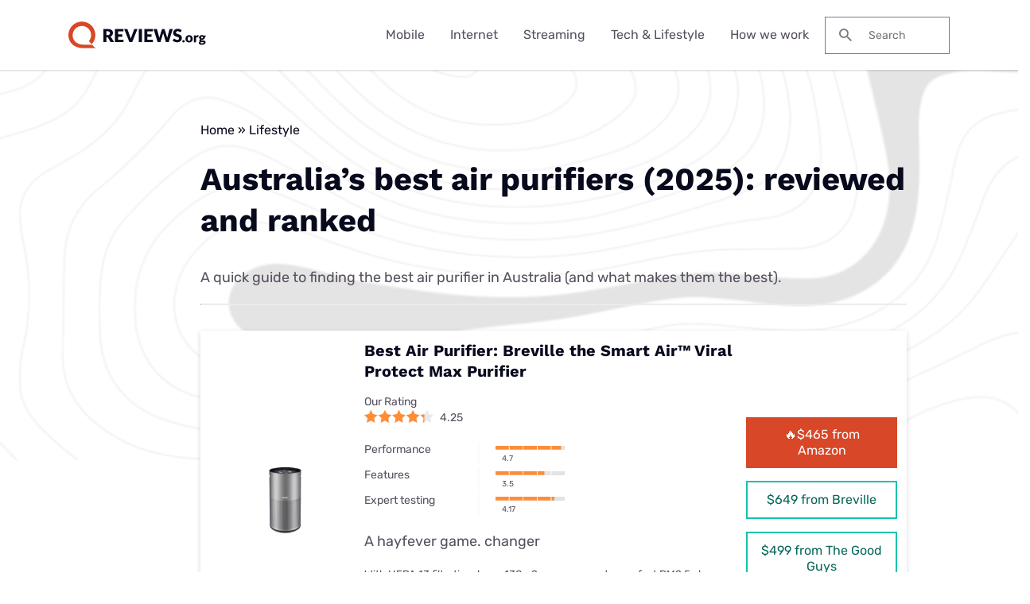

--- FILE ---
content_type: text/html; charset=UTF-8
request_url: https://www.reviews.org/au/lifestyle/best-air-purifiers/
body_size: 22145
content:

<!doctype html>
<html lang="en-AU">

<head>
  <meta charset="UTF-8" />
  <meta name="viewport" content="width=device-width, initial-scale=1.0" />
  <meta name='robots' content='index, follow, max-image-preview:large, max-snippet:-1, max-video-preview:-1' />
	<style>img:is([sizes="auto" i], [sizes^="auto," i]) { contain-intrinsic-size: 3000px 1500px }</style>
	  <meta http-equiv="content-language" content="en-AU"/>
	<!-- This site is optimized with the Yoast SEO Premium plugin v23.9 (Yoast SEO v23.9) - https://yoast.com/wordpress/plugins/seo/ -->
	<title>Australia&#039;s best air purifiers (2025): reviewed and ranked</title>
	<meta name="description" content="Breville&#039;s Protect Max is the best air purifier available in Australia. But we found some cheaper options that are just as good." />
	<link rel="canonical" href="https://www.reviews.org/au/lifestyle/best-air-purifiers/" />
	<meta property="og:locale" content="en_AU" />
	<meta property="og:type" content="article" />
	<meta property="og:title" content="Australia&#039;s best air purifiers (2025): reviewed and ranked" />
	<meta property="og:description" content="Breville&#039;s Protect Max is the best air purifier available in Australia. But we found some cheaper options that are just as good." />
	<meta property="og:url" content="https://www.reviews.org/au/lifestyle/best-air-purifiers/" />
	<meta property="og:site_name" content="Reviews.org" />
	<meta property="article:publisher" content="https://www.facebook.com/reviewsorgau" />
	<meta property="article:published_time" content="2025-02-03T04:30:59+00:00" />
	<meta property="article:modified_time" content="2025-07-31T04:09:57+00:00" />
	<meta property="og:image" content="https://www.reviews.org/app/uploads/2024/04/best-air-purifiers.jpg" />
	<meta property="og:image:width" content="1200" />
	<meta property="og:image:height" content="630" />
	<meta property="og:image:type" content="image/jpeg" />
	<meta name="author" content="Anula Wiwatowska" />
	<meta name="twitter:card" content="summary_large_image" />
	<meta name="twitter:creator" content="@https://twitter.com/rev_aus" />
	<meta name="twitter:site" content="@rev_aus" />
	<meta name="twitter:label1" content="Written by" />
	<meta name="twitter:data1" content="Anula Wiwatowska" />
	<meta name="twitter:label2" content="Est. reading time" />
	<meta name="twitter:data2" content="4 minutes" />
	<script type="application/ld+json" class="yoast-schema-graph">{"@context":"https://schema.org","@graph":[{"@type":"Article","@id":"https://www.reviews.org/au/lifestyle/best-air-purifiers/#article","isPartOf":{"@id":"https://www.reviews.org/au/lifestyle/best-air-purifiers/"},"author":{"name":"Anula Wiwatowska","@id":"https://www.reviews.org/au/#/schema/person/f580b5a268e0235e9019b43f4aa3ed3b"},"headline":"Australia&#8217;s best air purifiers (2025): reviewed and ranked","datePublished":"2025-02-03T15:30:00+00:00","dateModified":"2025-07-31T14:09:00+00:00","mainEntityOfPage":{"@id":"https://www.reviews.org/au/lifestyle/best-air-purifiers/"},"wordCount":1394,"commentCount":0,"publisher":{"@id":"https://www.reviews.org/au/#organization"},"image":{"@id":"https://www.reviews.org/au/lifestyle/best-air-purifiers/#primaryimage"},"thumbnailUrl":"https://www.reviews.org/app/uploads/2024/04/best-air-purifiers.jpg","keywords":["au-lifestyle"],"articleSection":["Lifestyle"],"inLanguage":"en-AU"},{"@type":"WebPage","@id":"https://www.reviews.org/au/lifestyle/best-air-purifiers/","url":"https://www.reviews.org/au/lifestyle/best-air-purifiers/","name":"Australia's best air purifiers (2025): reviewed and ranked","isPartOf":{"@id":"https://www.reviews.org/au/#website"},"primaryImageOfPage":{"@id":"https://www.reviews.org/au/lifestyle/best-air-purifiers/#primaryimage"},"image":{"@id":"https://www.reviews.org/au/lifestyle/best-air-purifiers/#primaryimage"},"thumbnailUrl":"https://www.reviews.org/app/uploads/2024/04/best-air-purifiers.jpg","datePublished":"2025-02-03T15:30:00+00:00","dateModified":"2025-07-31T14:09:00+00:00","description":"Breville's Protect Max is the best air purifier available in Australia. But we found some cheaper options that are just as good.","breadcrumb":{"@id":"https://www.reviews.org/au/lifestyle/best-air-purifiers/#breadcrumb"},"inLanguage":"en-AU","potentialAction":[{"@type":"ReadAction","target":["https://www.reviews.org/au/lifestyle/best-air-purifiers/"]}]},{"@type":"ImageObject","inLanguage":"en-AU","@id":"https://www.reviews.org/au/lifestyle/best-air-purifiers/#primaryimage","url":"https://www.reviews.org/app/uploads/2024/04/best-air-purifiers.jpg","contentUrl":"https://www.reviews.org/app/uploads/2024/04/best-air-purifiers.jpg","width":1200,"height":630,"caption":"best air purifiers hero image"},{"@type":"BreadcrumbList","@id":"https://www.reviews.org/au/lifestyle/best-air-purifiers/#breadcrumb","itemListElement":[{"@type":"ListItem","position":1,"name":"Home","item":"https://www.reviews.org/au/"},{"@type":"ListItem","position":2,"name":"Lifestyle","item":"https://www.reviews.org/au/lifestyle/"},{"@type":"ListItem","position":3,"name":"Australia&#8217;s best air purifiers (2025): reviewed and ranked"}]},{"@type":"WebSite","@id":"https://www.reviews.org/au/#website","url":"https://www.reviews.org/au/","name":"Reviews.org","description":"","publisher":{"@id":"https://www.reviews.org/au/#organization"},"potentialAction":[{"@type":"SearchAction","target":{"@type":"EntryPoint","urlTemplate":"https://www.reviews.org/au/?s={search_term_string}"},"query-input":{"@type":"PropertyValueSpecification","valueRequired":true,"valueName":"search_term_string"}}],"inLanguage":"en-AU"},{"@type":"Organization","@id":"https://www.reviews.org/au/#organization","name":"Reviews.org","url":"https://www.reviews.org/au/","logo":{"@type":"ImageObject","inLanguage":"en-AU","@id":"https://www.reviews.org/au/#/schema/logo/image/","url":"https://www.reviews.org/app/uploads/2022/06/reviews-org-logo.svg","contentUrl":"https://www.reviews.org/app/uploads/2022/06/reviews-org-logo.svg","width":208,"height":40,"caption":"Reviews.org"},"image":{"@id":"https://www.reviews.org/au/#/schema/logo/image/"},"sameAs":["https://www.facebook.com/reviews.org/","https://x.com/reviews_org","https://www.tiktok.com/@slashau","https://www.youtube.com/@slash_au"]},{"@type":"Person","@id":"https://www.reviews.org/au/#/schema/person/f580b5a268e0235e9019b43f4aa3ed3b","name":"Anula Wiwatowska","image":{"@type":"ImageObject","inLanguage":"en-AU","@id":"https://www.reviews.org/au/#/schema/person/image/","url":"https://secure.gravatar.com/avatar/323d1175efd593f96eee68d12eec9f1fa72c9c7c68a7e6fbc17f19f23c6d9304?s=96&d=mm&r=g","contentUrl":"https://secure.gravatar.com/avatar/323d1175efd593f96eee68d12eec9f1fa72c9c7c68a7e6fbc17f19f23c6d9304?s=96&d=mm&r=g","caption":"Anula Wiwatowska"},"description":"Anula is the Home and Lifestyle Tech Editor within the Reviews.org extended universe. Working in the tech space since 2020, she covers phone and internet plans, gadgets, smart devices, and the intersection of technology and culture. Anula was a finalist for Best Feature Writer at the 2022 Consensus Awards, and an eight time finalist across categories at the IT Journalism Awards. Her work contributed to WhistleOut's Best Consumer Coverage win in 2023.","sameAs":["https://x.com/https://twitter.com/anulapalooza"],"award":["Best Feature Writer Finalist","Consensus Awards - 2022","Best Consumer Tech Coverage","The Australian IT Journalism Awards - 2023"],"knowsAbout":["Mobile","Internet","Technology and Culture"],"jobTitle":"Home and Lifestyle Tech Editor","worksFor":"Reviews.org","url":"https://www.reviews.org/au/author/anula-wiwatowska/"}]}</script>
	<!-- / Yoast SEO Premium plugin. -->


<link rel='dns-prefetch' href='//www.lightboxcdn.com' />
<link rel='dns-prefetch' href='//www.reviews.org' />
<link rel='dns-prefetch' href='//ajax.googleapis.com' />
<link rel='dns-prefetch' href='//www.googletagmanager.com' />
<style id='classic-theme-styles-inline-css' type='text/css'>
/*! This file is auto-generated */
.wp-block-button__link{color:#fff;background-color:#32373c;border-radius:9999px;box-shadow:none;text-decoration:none;padding:calc(.667em + 2px) calc(1.333em + 2px);font-size:1.125em}.wp-block-file__button{background:#32373c;color:#fff;text-decoration:none}
</style>
<link rel='preload stylesheet' as='style' id='main-css' href='https://www.reviews.org/app/themes/coolwhip-child/dist/css/main.css?ver=538730a0cebae7a945abd4fe5cc08f2a' type='text/css' media='all' />
<meta name="generator" content="Site Kit by Google 1.166.0" /><meta name="generator" content="webp-uploads 2.6.0">
<link rel="preconnect" href="https://fonts.googleapis.com" crossorigin><meta name="wp-category-tag" content="au-lifestyle">  <script>
    window.SITE = {
      siteURL: 'https://www.reviews.org/au/',
      stylesheetUri: 'https://www.reviews.org/app/themes/coolwhip-child',
      templateUri: 'https://www.reviews.org/app/themes/coolwhip',
      adminAjax: 'https://www.reviews.org/wp/wp-admin/admin-ajax.php',
      postID: 458194,
      termID: false,
      childObj: false    };
  </script>
  <link rel="icon" type="image/png" href="https://www.reviews.org/app/uploads/2019/05/cropped-Yoast-Favicon-1.png" sizes="32x32" ><link rel="icon" type="image/png" href="https://www.reviews.org/app/uploads/2019/05/cropped-Yoast-Favicon-1.png" sizes="192x192" ><link rel="shortcut icon" href="https://www.reviews.org/app/uploads/2019/05/cropped-Yoast-Favicon-1.png" sizes="196x196"><link rel="apple-touch-icon" href="https://www.reviews.org/app/uploads/2019/05/cropped-Yoast-Favicon-1.png" sizes="180x180"><meta name="msapplication-TileImage" content="https://www.reviews.org/app/uploads/2019/05/cropped-Yoast-Favicon-1.png"><meta name="msapplication-TileColor" content="#048BAE"><link rel="preconnect" href="https://fonts.gstatic.com" crossorigin /><link rel="icon" href="https://www.reviews.org/app/uploads/2019/05/cropped-Yoast-Favicon-1-32x32.png" sizes="32x32" />
<link rel="icon" href="https://www.reviews.org/app/uploads/2019/05/cropped-Yoast-Favicon-1-192x192.png" sizes="192x192" />
<link rel="apple-touch-icon" href="https://www.reviews.org/app/uploads/2019/05/cropped-Yoast-Favicon-1-180x180.png" />
<meta name="msapplication-TileImage" content="https://www.reviews.org/app/uploads/2019/05/cropped-Yoast-Favicon-1-270x270.png" />
  <meta property="article:tag" content="au-lifestyle" />  <!-- inline local Google Fonts for faster loading -->
  <style type="text/css">
    /* work-sans-700 - latin */
    @font-face {
      font-family: 'Work Sans';
      font-style: normal;
      font-display: fallback;
      font-weight: 700;
      src:
        url('https://www.reviews.org/app/themes/coolwhip-child/assets/fonts/work-sans-v18-latin-700.woff2') format('woff2'), /* Chrome 26+, Opera 23+, Firefox 39+ */
        url('https://www.reviews.org/app/themes/coolwhip-child/assets/fonts/work-sans-v18-latin-700.woff') format('woff'); /* Chrome 6+, Firefox 3.6+, IE 9+, Safari 5.1+ */
    }
    /* rubik-regular - latin */
    @font-face {
      font-family: 'Rubik';
      font-style: normal;
      font-display: fallback;
      font-weight: 400;
      src:
          url('https://www.reviews.org/app/themes/coolwhip-child/assets/fonts/rubik-v21-latin-regular.woff2') format('woff2'), /* Chrome 26+, Opera 23+, Firefox 39+ */
          url('https://www.reviews.org/app/themes/coolwhip-child/assets/fonts/rubik-v21-latin-regular.woff') format('woff'); /* Chrome 6+, Firefox 3.6+, IE 9+, Safari 5.1+ */
    }
    /* rubik-600 - latin */
    @font-face {
      font-family: 'Rubik';
      font-style: normal;
      font-display: fallback;
      font-weight: 600;
      src:
          url('https://www.reviews.org/app/themes/coolwhip-child/assets/fonts/rubik-v21-latin-600.woff2') format('woff2'), /* Chrome 26+, Opera 23+, Firefox 39+ */
          url('https://www.reviews.org/app/themes/coolwhip-child/assets/fonts/rubik-v21-latin-600.woff') format('woff'); /* Chrome 6+, Firefox 3.6+, IE 9+, Safari 5.1+ */
    }
  </style>
        <!-- Twitter conversion tracking base code -->
        <script>
            !function(e,t,n,s,u,a){e.twq||(s=e.twq=function(){s.exe?s.exe.apply(s,arguments):s.queue.push(arguments);
            },s.version='1.1',s.queue=[],u=t.createElement(n),u.async=!0,u.src='https://static.ads-twitter.com/uwt.js',
                a=t.getElementsByTagName(n)[0],a.parentNode.insertBefore(u,a))}(window,document,'script');
            twq('config','oe09d');
        </script>
        <!-- End Twitter conversion tracking base code -->
        <!-- Twitter conversion tracking event code -->
        <script type="text/javascript">
            // Insert Twitter Event ID
            twq('event', 'tw-oe09d-oe09e', {
            });
        </script>
        <!-- End Twitter conversion tracking event code -->
          <style type="text/css">
    /* poppins-700 - latin */
    @font-face {
      font-family: 'Poppins';
      font-style: normal;
      font-display: fallback;
      font-weight: 700;
      src:
        url('https://www.reviews.org/app/themes/coolwhip/assets/fonts/poppins-v20-latin-700.woff2') format('woff2'), /* Chrome 26+, Opera 23+, Firefox 39+ */
        url('https://www.reviews.org/app/themes/coolwhip/assets/fonts/poppins-v20-latin-700.woff') format('woff'); /* Chrome 6+, Firefox 3.6+, IE 9+, Safari 5.1+ */
    }    
    /* work-sans-regular - latin */
    @font-face {
      font-family: 'Work Sans';
      font-style: normal;
      font-display: fallback;
      font-weight: 400;
      src:
        url('https://www.reviews.org/app/themes/coolwhip/assets/fonts/work-sans-v18-latin-regular.woff2') format('woff2'), /* Chrome 26+, Opera 23+, Firefox 39+ */
        url('https://www.reviews.org/app/themes/coolwhip/assets/fonts/work-sans-v18-latin-regular.woff') format('woff'); /* Chrome 6+, Firefox 3.6+, IE 9+, Safari 5.1+ */
    }    
    /* work-sans-600 - latin */
    @font-face {
      font-family: 'Work Sans';
      font-style: normal;
      font-display: fallback;
      font-weight: 600;
      src:
        url('https://www.reviews.org/app/themes/coolwhip/assets/fonts/work-sans-v18-latin-600.woff2') format("woff2"), /* Chrome 26+, Opera 23+, Firefox 39+ */
        url('https://www.reviews.org/app/themes/coolwhip/assets/fonts/work-sans-v18-latin-600.woff') format("woff"); /* Chrome 6+, Firefox 3.6+, IE 9+, Safari 5.1+ */
    }  
  </style>
<script type="application/ld+json" class="clwp2-schema-graph">[
    {
        "@context": "https:\/\/schema.org",
        "@type": "Article",
        "headline": "Australia&#8217;s best air purifiers (2025): reviewed and ranked",
        "url": "https:\/\/www.reviews.org\/au\/lifestyle\/best-air-purifiers\/",
        "Image": {
            "@type": "ImageObject",
            "url": "https:\/\/www.reviews.org\/app\/uploads\/2024\/04\/best-air-purifiers-300x158.jpg",
            "Width": 300,
            "Height": 158
        },
        "Author": {
            "@type": "Person",
            "name": "Anula Wiwatowska"
        },
        "Publisher": {
            "@type": "Organization",
            "name": "Reviews.org",
            "Logo": {
                "@type": "ImageObject",
                "url": "https:\/\/www.reviews.org\/app\/uploads\/2022\/06\/reviews-org-logo.svg",
                "Width": 150,
                "Height": 29
            }
        },
        "description": "Breville's Protect Max is the best air purifier available in Australia. But we found some cheaper options that are just as good.",
        "mainEntityOfPage": {
            "@type": "WebPage",
            "@id": "https:\/\/www.reviews.org\/au\/lifestyle\/best-air-purifiers\/"
        },
        "datePublished": "February 03, 2025, 3:30 pm",
        "dateModified": "July 31, 2025, 2:09 pm"
    }
]</script>      <!-- Google Tag Manager -->
      <noscript><iframe src="//www.googletagmanager.com/ns.html?id=GTM-WG67XFH" height="0" width="0" style="display:none;visibility:hidden"></iframe></noscript>
      <script>(function(w,d,s,l,i){w[l]=w[l]||[];w[l].push({'gtm.start':
              new Date().getTime(),event:'gtm.js'});var f=d.getElementsByTagName(s)[0],
              j=d.createElement(s),dl=l!='dataLayer'?'&l='+l:'';j.async=true;j.src=
              '//www.googletagmanager.com/gtm.js?id='+i+dl;f.parentNode.insertBefore(j,f);
          })(window,document,'script','dataLayer','GTM-WG67XFH');</script>
      <!-- End Google Tag Manager -->
    </head>

<body 
  class="wp-singular post-template-default single single-post postid-458194 single-format-standard wp-theme-coolwhip wp-child-theme-coolwhip-child elementor-default elementor-kit-213302 elementor-page elementor-page-458194">
  <a href="#main-content" class="skip-to-main">skip to main content</a>

  
    
  <section class="clwp-container">		<div data-elementor-type="header" data-elementor-id="140826" class="elementor elementor-140826 elementor-location-header" data-elementor-settings="[]">
      <div class="elementor-section-wrap">
        
<!--section start -->

<div  class="grid-container grid-container--window-width   row-padding--default   row-margin--default">
<!--grid start -->

<div class="grid-x grid-margin-x    has-shadow shadow--low  ">
<!--column start -->

<div class="small-12  large-12 cell        ">
<!--section start -->

<div  class="grid-container grid-container--full-width header-wrap  row-padding--default   row-margin--default">
<!--grid start -->

<div class="grid-x grid-margin-x      ">
<!--column start -->

<div class="small-12  large-12 cell        "><div data-widget="logo" class="logo component-margin--none ">  <div class="logo__image logo__logo">
    <a class="" href="/au/"><img data-cached="1" src="https://www.reviews.org/app/uploads/2021/08/logo-dark.svg" class="logo_image" alt="reviews.org logo" style="aspect-ratio: /" loading="lazy" /></a>  </div>
  <div class="logo__menu-button">
    <button type="button" class="clwp-nav-mobile-button" id='clwp-nav-mobile-button' aria-label="Toggle the menu">
      
      <img alt="Menu  Dark" 
        class="clwp-icon clwp-nav-mobile-button__open-menu-icon clwp-icon--md" 
        src="https://www.reviews.org/app/themes/coolwhip/assets/icons/icon-menu--dark.svg" 
      loading="lazy" 
          width="24"
          height="24"
         data-icon-hover="https://www.reviews.org/app/themes/coolwhip/assets/icons/icon-menu--dark-hover.svg"/>
      
      <img alt="Close  Dark" 
        class="clwp-icon clwp-nav-mobile-button__close-menu-icon clwp-icon--md" 
        src="https://www.reviews.org/app/themes/coolwhip-child/assets/icons/icon-close--dark.svg" 
      loading="lazy" 
          width="24"
          height="24"
        />    </button>
  </div>
  </div><div data-widget="menu" class="menu component-margin--none "><nav id="clwp-menu" class="clwp-nav clwp-nav--align-center clwp-nav--width-window"><div class='clwp-nav__before'></div><div data-elementor-type="menu" class="clwp-nav__nav-item"><a class="clwp-nav__nav-parent" href="/au/mobile/">Mobile
      <img alt="Icon Caret Right  Dark" 
        class="clwp-icon menu-icon clwp-icon--md" 
        src="https://www.reviews.org/app/themes/coolwhip-child/assets/icons/icon-caret-right--dark.svg" 
      loading="lazy" 
          width="24"
          height="24"
        /></a>
          <div class="clwp-nav__nav-contents">
            <div class="clwp-nav__nav-contents-buffer"><div class="clwp-nav__nav-contents-container">
<!--section start -->

<div  class="grid-container grid-container--default   row-padding--small   row-margin--default">
<!--grid start -->

<div class="grid-x grid-margin-x      ">
<!--column start -->

<div class="small-12  large-12 cell        "><div data-widget="heading" class="heading sc-margin--none component-margin--medium ">  <div class="clwp-heading-container clwp-heading-container--default clwp-heading-container--align-default">
    <div class="clwp-heading clwp-heading--h5 heading--text--color-">Mobile Plan Guides</div></a>  </div>
</div>
<!--section start -->

<div  class="grid-container grid-container--default   row-padding--default   row-margin--default">
<!--grid start -->

<div class="grid-x grid-margin-x      ">
<!--column start -->

<div class="small-12  large-6 cell        "><div data-widget="text-content" class="text-content text-content--align-default text--p-medium text--color- component-margin--medium "><p><a href="/au/mobile/best-mobile-phone-plans-australia/">Best mobile plans</a></p>
<p><a href="/au/mobile/best-sim-only-phone-plans/">Best SIM-only plans</a></p>
<p><a href="/au/mobile/best-prepaid-plans/">Best prepaid plans</a></p>
<p><a href="/au/mobile/cheap-mobile-plans/">Cheap mobile plans</a></p>
<p><a href="/au/mobile/best-unlimited-phone-plans/">Best unlimited mobile plans</a></p>
<p><a href="/au/mobile/best-365-day-prepaid-plans/">Best long-expiry plans</a></p>
<p><a href="/au/mobile/best-mobile-providers-on-the-telstra-network/">Best plans on the Telstra network</a></p>
</div><div data-widget="callout-box--mini" class="callout-box--mini component-margin--medium "><div class="callout-box--mini__content">
  </div>
</div></div>
<!--column end -->


<!--column start -->

<div class="small-12  large-6 cell        "><div data-widget="text-content" class="text-content text-content--align-default text--p-medium text--color- component-margin--medium "><p><a href="/au/mobile/best-mobile-providers-on-the-telstra-network/">Best family mobile plans</a></p>
<p><a href="/au/mobile/data-roaming-plans/">Best international roaming plans</a></p>
<p><a href="/au/mobile/best-sim-cards-for-travellers-visiting-australia/">Best SIM for visiting Australia</a></p>
<p><a href="/au/mobile/best-iphone-deals/">Best iPhone deals</a></p>
<p><a href="/au/mobile/australian-mobile-providers-esim/">eSIM providers</a></p>
<p><a href="/au/mobile/seniors-mobile-phone-plans/">Seniors mobile plans</a></p>
<p><a href="/au/mobile/mvno/">Choosing an MVNO</a></p>
</div></div>
<!--column end -->

</div>
<!--grid end -->

</div>
<!--section end -->

</div>
<!--column end -->

</div>
<!--grid end -->

</div>
<!--section end -->

</div></div>
          </div>
        </div><div data-elementor-type="menu" class="clwp-nav__nav-item"><a class="clwp-nav__nav-parent" href="/au/internet/">Internet
      <img alt="Icon Caret Right  Dark" 
        class="clwp-icon menu-icon clwp-icon--md" 
        src="https://www.reviews.org/app/themes/coolwhip-child/assets/icons/icon-caret-right--dark.svg" 
      loading="lazy" 
          width="24"
          height="24"
        /></a>
          <div class="clwp-nav__nav-contents">
            <div class="clwp-nav__nav-contents-buffer"><div class="clwp-nav__nav-contents-container">
<!--section start -->

<div  class="grid-container grid-container--default   row-padding--default   row-margin--default">
<!--grid start -->

<div class="grid-x grid-margin-x      ">
<!--column start -->

<div class="small-12  large-12 cell        "><div data-widget="heading" class="heading sc-margin--none component-margin--xsmall ">  <div class="clwp-heading-container clwp-heading-container--default clwp-heading-container--align-default">
    <div class="clwp-heading clwp-heading--h4 heading--text--color-">NBN & Internet Guides</div></a>  </div>
</div>
<!--section start -->

<div  class="grid-container grid-container--default   row-padding--default   row-margin--default">
<!--grid start -->

<div class="grid-x grid-margin-x      ">
<!--column start -->

<div class="small-12  large-6 cell        "><div data-widget="text-content" class="text-content text-content--align-default text--p-medium text--color- component-margin--medium "><p><a href="/au/internet/best-nbn-internet-plans/">Best NBN plans</a></p>
<p><a href="/au/internet/best-nbn-providers/">Best NBN providers</a></p>
<p><a href="/au/internet/best-cheap-unlimited-nbn-plans/">Cheap NBN plans</a></p>
<p><a href="/au/internet/best-nbn-modems/">Best NBN modems</a></p>
<p><a href="/au/internet/best-nbn-satellite-internet-plans/" rel="false">Best Satellite NBN plans</a></p>
<p><a href="/au/internet/best-mobile-phone-and-internet-bundles/">Best Mobile and Internet bundles</a></p>
<p><a href="/au/entertainment/non-nbn-internet-options/">Best NBN alternatives</a></p>
</div></div>
<!--column end -->


<!--column start -->

<div class="small-12  large-6 cell        "><div data-widget="text-content" class="text-content text-content--align-default text--p-medium text--color- component-margin--medium "><p><a href="/au/internet/best-unlimited-internet-nbn-plans/">Best unlimited NBN plans</a></p>
<p><a href="/au/internet/optus-vs-telstra-nbn-internet-plans/">Optus vs Telstra broadband</a></p>
<p><a href="/au/internet/nbn-1000-plans-ultrafast-internet/">NBN 1000 plans</a></p>
<p><a href="/au/internet/nbn-250-superfast-plans/">NBN 250 plans</a></p>
<p><a href="/au/internet/5g-home-internet-providers/">5G Home Internet providers</a></p>
<p><a href="/au/internet/best-pocket-wifi-dongles/">Best Pocket WiFi modems</a></p>
<p><a href="/au/entertainment/compare-nbn-plans/">Compare all NBN plans</a></p>
</div></div>
<!--column end -->

</div>
<!--grid end -->

</div>
<!--section end -->

</div>
<!--column end -->

</div>
<!--grid end -->

</div>
<!--section end -->

</div></div>
          </div>
        </div><div data-elementor-type="menu" class="clwp-nav__nav-item"><a class="clwp-nav__nav-parent" href="/au/entertainment/">Streaming
      <img alt="Icon Caret Right  Dark" 
        class="clwp-icon menu-icon clwp-icon--md" 
        src="https://www.reviews.org/app/themes/coolwhip-child/assets/icons/icon-caret-right--dark.svg" 
      loading="lazy" 
          width="24"
          height="24"
        /></a>
          <div class="clwp-nav__nav-contents">
            <div class="clwp-nav__nav-contents-buffer"><div class="clwp-nav__nav-contents-container">
<!--section start -->

<div  class="grid-container grid-container--default   row-padding--small   row-margin--default">
<!--grid start -->

<div class="grid-x grid-margin-x      ">
<!--column start -->

<div class="small-12  large-12 cell        "><div data-widget="heading" class="heading sc-margin--none component-margin--xsmall ">  <div class="clwp-heading-container clwp-heading-container--default clwp-heading-container--align-default">
    <div class="clwp-heading clwp-heading--h4 heading--text--color-">Streaming Guides</div></a>  </div>
</div>
<!--section start -->

<div  class="grid-container grid-container--default   row-padding--default   row-margin--default">
<!--grid start -->

<div class="grid-x grid-margin-x      ">
<!--column start -->

<div class="small-12  large-4 cell        "><div data-widget="text-content" class="text-content text-content--align-default text--p-medium text--color- component-margin--medium "><p><a href="/au/entertainment/streaming-services/">Best streaming services</a></p>
<p><a href="/au/entertainment/best-streaming-devices/">Best streaming devices</a></p>
<p><a href="/au/entertainment/amazon-prime-video-review/">Amazon Prime Video</a></p>
<p><a href="/au/entertainment/apple-tv-plus-review/">Apple TV Plus</a></p>
<p><a href="/au/entertainment/foxtel-binge-streaming-app/">Binge</a></p>
<p><a href="/au/entertainment/britbox-australia/">Britbox</a></p>
<p><a href="/au/entertainment/dazn-sport-review/">DAZN</a></p>
<p><a href="/au/entertainment/disney-plus-review/">Disney Plus</a></p>
<p><a href="/au/entertainment/foxtel/">Foxtel</a></p>
</div></div>
<!--column end -->


<!--column start -->

<div class="small-12  large-4 cell        "><div data-widget="text-content" class="text-content text-content--align-default text--p-medium text--color- component-margin--medium "><p><a href="/au/entertainment/foxtel-now-review/">Foxtel Now</a></p>
<p><a href="/au/entertainment/hayu-review/">Hayu</a></p>
<p><a href="/au/entertainment/kayo-sports-review/">Kayo Sport</a></p>
<p><a href="/au/entertainment/netflix-australia-review/">Netflix</a></p>
<p><a href="/au/entertainment/max-australia/">Max</a></p>
<p><a href="/au/entertainment/paramount-plus/">Paramount Plus</a></p>
<p><a href="/au/entertainment/shudder-review/">Shudder</a></p>
<p><a href="/au/entertainment/stan-review/">Stan</a></p>
<p><a href="/au/entertainment/stan-sport-review/">Stan Sport</a></p>
</div></div>
<!--column end -->


<!--column start -->

<div class="small-12  large-4 cell        "><div data-widget="text-content" class="text-content text-content--align-default text--p-medium text--color- component-margin--medium "><p><a href="/au/entertainment/best-sport-streaming-services/">Best sport streaming services</a></p>
<p><a href="/au/entertainment/best-audiobook-subscription-australia/">Best audiobook subscriptions</a></p>
<p><a href="/au/entertainment/hubbl-tv/">Hubbl</a></p>
<p><a href="/au/entertainment/fetch-tv/">Fetch TV</a></p>
<p><a href="/au/entertainment/crunchrolly-deals/">Crunchyroll deals</a></p>
<p><a href="/au/entertainment/disney-plus-deals-discounts/">Disney Plus deals</a></p>
<p><a href="/au/entertainment/foxtel-package-pricing/">Foxtel deals</a></p>
<p><a href="/au/entertainment/kayo-deals/">Kayo deals</a></p>
<p><a href="/au/entertainment/max-deals/">Max deals</a></p>
</div></div>
<!--column end -->

</div>
<!--grid end -->

</div>
<!--section end -->

</div>
<!--column end -->

</div>
<!--grid end -->

</div>
<!--section end -->

</div></div>
          </div>
        </div><div data-elementor-type="menu" class="clwp-nav__nav-item"><a class="clwp-nav__nav-parent" href="/au/lifestyle/">Tech &#038; Lifestyle
      <img alt="Icon Caret Right  Dark" 
        class="clwp-icon menu-icon clwp-icon--md" 
        src="https://www.reviews.org/app/themes/coolwhip-child/assets/icons/icon-caret-right--dark.svg" 
      loading="lazy" 
          width="24"
          height="24"
        /></a>
          <div class="clwp-nav__nav-contents">
            <div class="clwp-nav__nav-contents-buffer"><div class="clwp-nav__nav-contents-container">
<!--section start -->

<div  class="grid-container grid-container--default   row-padding--small   row-margin--default">
<!--grid start -->

<div class="grid-x grid-margin-x      ">
<!--column start -->

<div class="small-12  large-6 cell        "><div data-widget="heading" class="heading sc-margin--none component-margin--medium ">  <div class="clwp-heading-container clwp-heading-container--default clwp-heading-container--align-default">
    <div class="clwp-heading clwp-heading--h4 heading--text--color-">Tech & Gadgets</div></a>  </div>
</div>
<!--section start -->

<div  class="grid-container grid-container--default   row-padding--default   row-margin--default">
<!--grid start -->

<div class="grid-x grid-margin-x      ">
<!--column start -->

<div class="small-12  large-6 cell        "><div data-widget="text-content" class="text-content text-content--align-default text--p-medium text--color- component-margin--medium "><p><a href="/au/technology/best-laptops/">Best laptops</a></p>
<p><a href="/au/technology/best-2-in-1-laptops/">Best 2-in-1 laptops</a></p>
<p><a href="/au/tablets/best-tablets/">Best tablets</a></p>
<p><a href="/au/technology/best-wireless-over-ear-headphones-australia/">Best headphones</a></p>
<p><a href="/au/technology/best-wireless-earbuds/">Best wireless earbuds</a></p>
<p><a href="/au/technology/best-smartwatches-australia/">Best smartwatches</a></p>
</div></div>
<!--column end -->


<!--column start -->

<div class="small-12  large-6 cell        "><div data-widget="text-content" class="text-content text-content--align-default text--p-medium text--color- component-margin--medium "><p><a href="/au/technology/best-bluetooth-speaker/">Best Bluetooth speakers</a></p>
<p><a href="/au/technology/best-usb-c-chargers/">Best USB-C chargers</a></p>
<p><a href="/au/technology/best-power-banks/">Best power banks</a></p>
<p><a href="/au/mobile/best-iphone-cases/">Best iPhone cases</a></p>
<p><a href="/au/tablets/best-ipad-cases/">Best iPad cases</a></p>
<p><a href="/au/technology/best-kids-smartwatches/">Best smartwatches for kids</a></p>
</div></div>
<!--column end -->

</div>
<!--grid end -->

</div>
<!--section end -->

</div>
<!--column end -->


<!--column start -->

<div class="small-12  large-6 cell has-background has-background--default       "><div data-widget="heading" class="heading sc-margin--none component-margin--medium ">  <div class="clwp-heading-container clwp-heading-container--default clwp-heading-container--align-default">
    <div class="clwp-heading clwp-heading--h4 heading--text--color-">Home & Lifestyle</div></a>  </div>
</div>
<!--section start -->

<div  class="grid-container grid-container--default   row-padding--default   row-margin--default">
<!--grid start -->

<div class="grid-x grid-margin-x      ">
<!--column start -->

<div class="small-12  large-6 cell        "><div data-widget="text-content" class="text-content text-content--align-default text--p-medium text--color- component-margin--medium "><p><a href="https://www.reviews.org/au/lifestyle/best-air-purifiers/">Best air purifiers</a></p>
<p><a href="https://www.reviews.org/au/lifestyle/coffee/best-coffee-machines/">Best coffee machines</a></p>
<p><a href="https://www.reviews.org/au/lifestyle/coffee/best-pod-coffee-machine-australia/">Best pod coffee machines</a></p>
<p><a href="https://www.reviews.org/au/lifestyle/best-portable-air-conditioner/">Best portable air conditioners</a></p>
<p><a href="/au/lifestyle/vacuums/best-robot-vacuum-cleaners/" rel="false">Best robot vacuum cleaners</a></p>
</div></div>
<!--column end -->


<!--column start -->

<div class="small-12  large-6 cell        "><div data-widget="text-content" class="text-content text-content--align-default text--p-medium text--color- component-margin--medium "><p><a href="https://www.reviews.org/au/lifestyle/heaters/cheap-heaters-australia/">Cheap heaters</a></p>
<p><a href="/au/lifestyle/vacuums/best-hard-floor-cleaner-australia/">Best hard floor cleaner</a></p>
<p><a href="/lifestyle/vacuums/best-stick-vacuum-australia/">Best stick vacuum cleaners</a></p>
<p><a href="/au/lifestyle/vacuums/cheap-stick-vacuums/">Cheap stick vacuum cleaners</a></p>
</div></div>
<!--column end -->

</div>
<!--grid end -->

</div>
<!--section end -->

</div>
<!--column end -->

</div>
<!--grid end -->

</div>
<!--section end -->

</div></div>
          </div>
        </div><div data-elementor-type="menu" class="clwp-nav__nav-item"><div class="clwp-nav__nav-parent">How we work</div>
          <div class="clwp-nav__nav-contents">
            <div class="clwp-nav__nav-contents-buffer"><div class="clwp-nav__nav-contents-container">
<!--section start -->

<div  class="grid-container grid-container--full-width   row-padding--small   row-margin--default">
<!--grid start -->

<div class="grid-x grid-margin-x      ">
<!--column start -->

<div class="small-12  large-6 cell        "><div data-widget="heading" class="heading sc-margin--none component-margin--xsmall ">  <div class="clwp-heading-container clwp-heading-container--default clwp-heading-container--align-default">
    <div class="clwp-heading clwp-heading--h4 heading--text--color-">How we work at Reviews.org Australia</div></a>  </div>
</div>
<!--section start -->

<div  class="grid-container grid-container--default   row-padding--default   row-margin--default">
<!--grid start -->

<div class="grid-x grid-margin-x      ">
<!--column start -->

<div class="small-12  large-12 cell        "><div data-widget="text-content" class="text-content text-content--align-default text--p-medium text--color- component-margin--medium "><p><a href="/au/review-methodology-australia/">Our reviewing principles and methodology</a></p>
<p><a href="/au/about-us/disclosure-policies/">How we earn money</a></p>
<p><a href="/au/about-us/">Meet our expert product review team</a></p>
</div></div>
<!--column end -->

</div>
<!--grid end -->

</div>
<!--section end -->

</div>
<!--column end -->


<!--column start -->

<div class="small-12  large-6 cell        "><div data-widget="heading" class="heading sc-margin--none component-margin--xsmall ">  <div class="clwp-heading-container clwp-heading-container--default clwp-heading-container--align-default">
    <div class="clwp-heading clwp-heading--h4 heading--text--color-">Our Review Guidelines</div></a>  </div>
</div>
<!--section start -->

<div  class="grid-container grid-container--default   row-padding--default   row-margin--default">
<!--grid start -->

<div class="grid-x grid-margin-x      ">
<!--column start -->

<div class="small-12  large-6 cell        "><div data-widget="text-content" class="text-content text-content--align-default text--p-medium text--color- component-margin--medium "><p><a href="/au/mobile/how-we-review-mobile-plans/">Mobile Phone Plans</a></p>
<p><a href="/au/internet/how-we-review-nbn-plans/">NBN Internet Plans</a></p>
<p><a href="/au/internet/how-we-rate-nbn-providers/">NBN Providers </a></p>
<p><a href="/au/lifestyle/vacuums/how-we-review-robot-vacuum-cleaners/">Robot Vacuum Cleaners</a></p>
<p><a href="/au/technology/how-we-review-laptops/">Laptop Computers</a></p>
</div></div>
<!--column end -->


<!--column start -->

<div class="small-12  large-6 cell        "><div data-widget="text-content" class="text-content text-content--align-default text--p-medium text--color- component-margin--medium "><p><a href="/au/lifestyle/coffee/how-we-review-coffee-machines/">Coffee Machines</a></p>
<p><a href="/au/technology/how-we-review-over-ear-headphones/">Over-Ear Headphones</a></p>
<p><a href="/au/technology/how-we-review-wireless-earbuds/">Wireless Earbuds</a></p>
<p><a href="/au/technology/portable-chargers/how-we-review-power-banks-and-portable-chargers/">Power Banks and Portable Chargers</a></p>
<p><a href="/au/lifestyle/heaters/how-we-review-heaters/">Heaters</a></p>
</div></div>
<!--column end -->

</div>
<!--grid end -->

</div>
<!--section end -->

</div>
<!--column end -->

</div>
<!--grid end -->

</div>
<!--section end -->

</div></div>
          </div>
        </div><div class='clwp-nav__after'></div></nav></div><div data-widget="search-box" class="search-box component-margin--medium ">
  <form class="search-box__form" action="https://www.reviews.org/au/" role="search">

    <label class="show-for-sr" for="s">Search for:</label>

    <button type="submit" class="search-box__submit">
      
      <img alt="Search" 
        class="clwp-icon search-box__icon clwp-icon--sm" 
        src="https://www.reviews.org/app/themes/coolwhip-child/assets/icons/icon-search--dark.svg" 
      loading="lazy" 
          width="16"
          height="16"
        />    </button>

    <input type="text" class="search-box__field" placeholder="Search" name="s" id="s" required>

    
    
  </form>

</div></div>
<!--column end -->

</div>
<!--grid end -->

</div>
<!--section end -->

</div>
<!--column end -->

</div>
<!--grid end -->

</div>
<!--section end -->

      </div>
		</div>
		</section>
  <section class="clwp-container">
      <nav class="clwp-scrolling-toc__nav">
        <ul>
        <li class="toc-li"><p>On this page:</p></li>    <li class="toc-li Best_of_the_best"><a href="#Best_of_the_best" class="clwp-scrolling-toc__link" title="Jump to Best of the best Section">Best of the best</a></li><li class="toc-li Best_Dual_Function"><a href="#Best_Dual_Function" class="clwp-scrolling-toc__link" title="Jump to Best Dual Function Section">Best Dual Function</a></li><li class="toc-li Best_Budget_Pick"><a href="#Best_Budget_Pick" class="clwp-scrolling-toc__link" title="Jump to Best Budget Pick Section">Best Budget Pick</a></li>        </ul>
      </nav>
    <article class="main-content" id="main-content"><div class="clwp-row    row-padding--default row-padding-top-bottom--medium  row-margin--default has-background has-background--custom text-color--darker clwp-background-overhang"><div class="clwp-row-background clwp-background" style="background-image: url(https://www.reviews.org/app/uploads/cropped/2022/07/21/attachment-240649--2000x0.png);"></div><div class="grid-container grid-container--pull-right">
<!--grid start -->

<div class="grid-x grid-margin-x   align-center   ">
<!--column start -->

<div class="small-12  large-12 cell      column-padding-top-bottom--medium  "><div data-widget="breadcrumbs" class="breadcrumbs component-margin--medium "><p id="breadcrumbs"><span><span><a href="https://www.reviews.org/au/">Home</a></span> » <span><a href="https://www.reviews.org/au/lifestyle/">Lifestyle</a></span></span></p></div><div data-widget="post-title" class="post-title post-title--align-default component-margin--medium "><h1 class="heading--h1-medium post-title__title">Australia&#8217;s best air purifiers (2025): reviewed and ranked</h1></div><div data-widget="text-content" class="text-content text-content--align-default text--p-large text--color- component-margin--medium "><p>A quick guide to finding the best air purifier in Australia (and what makes them the best).</p>
</div><div data-widget="divider" class="divider component-margin--medium "><div class="divider--default"><hr></div></div><div data-widget="product-card--rating" class="product-card product-card--rating  border-radius--default component-background--default  c-background--none component-margin--medium "><div class="c-padding--sm shadow--medium component-background--default product-card--rating__container">
  <div class="sc-margin--md product-card--rating__columns">
    <div class="sc-margin-small-only--md text-align--center product-card--rating__image-container">
      <a class="" target="_blank" href="https://amzn.to/3BEejpG" rel="sponsored nofollow"><div class="product-card--rating__primary-image"><img width="300" height="300" data-cached="1" src="https://www.reviews.org/app/uploads/2024/09/smartairbreville-300x300.png" srcset=" https://www.reviews.org/app/uploads/2024/09/smartairbreville-300x300.png 300w, 
https://www.reviews.org/app/uploads/2024/09/smartairbreville-150x150.png 150w, 
https://www.reviews.org/app/uploads/2024/09/smartairbreville-225x225.png 225w
" sizes="(max-width: 640px) 100vw, 50vw" class="" alt="the Smart Air™ Viral Protect Max Purifier" style="aspect-ratio: 300/300" loading="lazy" /></div></a>    </div>
    <div class="sc-margin--lg product-card--rating__content-container">
      <div class="heading--h4-alt sc-margin--sm product-card--rating__heading">Best Air Purifier: Breville the Smart Air™ Viral Protect Max Purifier</div>            <div class="stars-heading sc-margin--md product-card--rating__rating">
              <div class="stars-heading__heading text--p-small sc-margin--none product-card--rating__rating-heading">
                Our Rating              </div>
              <div class="stars-heading__stars product-card--rating__rating-stars">
              
    <div itemprop="starRating" itemscope itemtype="http://schema.org/Rating">
      <meta itemprop="ratingValue" content="4.3">
      <img 
        alt="4.3 out of 5 stars" 
        src="https://www.reviews.org/app/uploads/star-ratings/primary-4-3.png" 
        class="clwp-stars clwp-stars--primary" data-rating="4.3"
        width="237" height="237"
      />
    </div>                <div class="stars-heading__rating text--p-small product-card--rating__rating-number">
                  4.25                </div>
              </div>

            </div>
            <div class="rating-list sc-margin--md product-card--rating__rating-breakdown"><div class="rating-list-item product-card--rating__rating-breakdown-item"><div class="rating-list-item__label product-card--rating__rating-breakdown-item-label">Performance</div><div class="rating-list-item__value product-card--rating__rating-breakdown-item-value">
    <div itemprop="starRating" itemscope itemtype="http://schema.org/Rating">
      <meta itemprop="ratingValue" content="4.7">
      <img 
        alt="4.7 out of 5 stars" 
        src="https://www.reviews.org/app/uploads/star-ratings/breakdown-4-7.png" 
        class="clwp-stars clwp-stars--breakdown" data-rating="4.7"
        width="237" height="237"
      />
    </div>              <div class="rating-list-item__value__number product-card--rating__rating-breakdown-item-value-number">
                4.7              </div>
              </div></div><div class="rating-list-item product-card--rating__rating-breakdown-item"><div class="rating-list-item__label product-card--rating__rating-breakdown-item-label">Features</div><div class="rating-list-item__value product-card--rating__rating-breakdown-item-value">
    <div itemprop="starRating" itemscope itemtype="http://schema.org/Rating">
      <meta itemprop="ratingValue" content="3.5">
      <img 
        alt="3.5 out of 5 stars" 
        src="https://www.reviews.org/app/uploads/star-ratings/breakdown-3-5.png" 
        class="clwp-stars clwp-stars--breakdown" data-rating="3.5"
        width="237" height="237"
      />
    </div>              <div class="rating-list-item__value__number product-card--rating__rating-breakdown-item-value-number">
                3.5              </div>
              </div></div><div class="rating-list-item product-card--rating__rating-breakdown-item"><div class="rating-list-item__label product-card--rating__rating-breakdown-item-label">Expert testing</div><div class="rating-list-item__value product-card--rating__rating-breakdown-item-value">
    <div itemprop="starRating" itemscope itemtype="http://schema.org/Rating">
      <meta itemprop="ratingValue" content="4.2">
      <img 
        alt="4.2 out of 5 stars" 
        src="https://www.reviews.org/app/uploads/star-ratings/breakdown-4-2.png" 
        class="clwp-stars clwp-stars--breakdown" data-rating="4.2"
        width="237" height="237"
      />
    </div>              <div class="rating-list-item__value__number product-card--rating__rating-breakdown-item-value-number">
                4.17              </div>
              </div></div></div><div class="text--p-large sc-margin--sm product-card--rating__copy-heading">A hayfever game. changer</div><div class="text--p-medium sc-margin--md product-card--rating__copy"><p><small>With HEPA 13 filtration, huge 138m2 coverage, and superfast PM2.5 clearance rates, the Breville Smart Air Vital Protect Max single handedly slayed hayfever in one editor's house. Couple that with a cheaper price than other air purifiers at this level, and it is a winner.</small></p></div>    </div>
    <div class="product-card--rating__cta-container">
      <div class="button-list button--medium-width sc-margin--md product-card--rating__ctas"><div class="button-list__button product-card--rating__button-list-button"><a class="clwp-button clwp-button--primary " target="_blank" href="https://amzn.to/3BEejpG" rel="sponsored nofollow">🔥$465 from Amazon</a></div><div class="button-list__button product-card--rating__button-list-button"><a class="clwp-button clwp-button--secondary " target="_blank" href="https://fave.co/3Xz5x3r" rel="sponsored nofollow">$649 from Breville</a></div><div class="button-list__button product-card--rating__button-list-button"><a class="clwp-button clwp-button--secondary " target="_blank" href="https://prf.hn/click/camref:1101loQLH/[p_id:1101l445250]/destination:https%3A%2F%2Fwww.thegoodguys.com.au%2Fbreville-the-smart-air-viral-protect-max-lap608ttm" rel="sponsored nofollow">$499 from The Good Guys</a></div></div>    </div>
  </div>
  <div class="text--p-xsmall product-card--rating__disclaimer"><p>Prices are accurate as of the publish date. We may <a href="https://www.reviews.org/about-us/disclosure-policies/">earn money</a> if you purchase something through one of these links. Click as many as you want.</p></div></div>
</div><div data-widget="author-credit" class="author-credit component-margin--medium "><div class="author-credit__avatar-container">
    <div class="author-credit__image">
        <a href="https://www.reviews.org/au/author/anula-wiwatowska/"><img src="https://www.reviews.org/app/uploads/2022/08/anula-copy-150x150.png" class="avatar avatar-photo-custom" alt="Anula Wiwatowska" width="44" height="44"loading="lazy"/></a>
    </div>

    </div>

<div class="text--p-medium author-credit__content">

  <div class="sc-margin--xsm author-credit__name">
    
      <span class="author-credit__before-name">
        By       </span>

    
          <a href="https://www.reviews.org/au/author/anula-wiwatowska/" class="text--p-medium text--bold author-credit__author-name">
        Anula Wiwatowska      </a>
              
  </div>

  <div class="text--p-small sc-margin--sm author-credit__title">
        <div class="sc-margin--sm author-credit__time-to-read-container">
            <div class="text--p-small author-credit__updated-published-date">Feb 03, 2025</div>
            <div class="text--p-small sc-margin--sm author-credit__time-to-read">
      <img alt="Icon Time To Read" 
        class="clwp-icon clwp-icon--sm" 
        src="https://www.reviews.org/app/themes/coolwhip/assets/icons/author-credit/icon-time-to-read.svg" 
      loading="lazy" 
          width="16"
          height="16"
        />4 min read</div>
        </div>
              </div>

  </div>
</div></div>
<!--column end -->

</div>
<!--grid end -->

</div></div>
<!--section start -->

<div  class="grid-container grid-container--pull-right   row-padding--default   row-margin--default">
<!--grid start -->

<div class="grid-x grid-margin-x      ">
<!--column start -->

<div class="small-12  large-12 cell        "><div data-widget="heading" class="heading sc-margin--none component-margin--medium ">  <div class="clwp-heading-container clwp-heading-container--default clwp-heading-container--align-default">
    <h6 class="clwp-heading clwp-heading--h6 heading--text--color-"><b><span style="color: #13C3AD;">\\</span></b> <strong>Quick links</strong></h6></a>  </div>
</div><div data-widget="text-content" class="text-content text-content--align-default text--p-medium text--color- component-margin--medium "><ul>
<li><strong>Best air purifier overall:</strong> <a href="#Best_of_the_best">Breville SmartAir Viral Protect Max</a></li>
<li><strong>Best air purifier and fan: </strong><a href="#Best_Dual_Function">Acerpure Cool 2-in-1</a></li>
<li><strong>Best cheap air purifier: </strong><a href="#Best_Budget_Pick">Breville SmartAir Viral Protect Night Glow</a></li>
</ul>
</div><div data-widget="divider" class="divider component-margin--medium "><div class="divider--secondary"><hr></div></div><div data-widget="text-content" class="text-content text-content--align-default text--p-medium text--color- component-margin--medium "><p>So you're looking for an air purifier, but not just <em>any </em>air purifier, you want <strong>the best air purifier</strong> you can get. Good choice!</p>
<p>Whether you're investing in a new device, or this is your first one you may be a little bit confused by all the options on the market. Don't worry, thats where we step in. We take the big questions into account while reviewing <a href="https://www.reviews.org/au/lifestyle/air-purifiers/how-do-air-purifiers-work/">air purifiers</a>; how much space does this cover? How much does it cost to run? How efficient are these devices really? Does it have HEPA filtering?</p>
<p>From these (and many other) considerations we score and <a href="https://www.reviews.org/au/lifestyle/air-purifiers/what-to-look-for-in-air-purifier/">rank every air purifier</a> that we review to find you the best ones you can purchase in Australia. Don't fret if our top pick doesn't spark joy, there are a couple others worth seriously considering too.</p>
</div></div>
<!--column end -->

</div>
<!--grid end -->

</div>
<!--section end -->

<div class="clwp-row    row-padding--large   row-margin--default has-background has-background--grays-lighter"><div class="grid-container grid-container--default">
<!--grid start -->

<div class="grid-x grid-margin-x      ">
<!--column start -->

<div class="small-12  large-12 cell        "><div data-widget="heading" class="heading sc-margin--none component-margin--medium ">  <div class="clwp-heading-container clwp-heading-container--default clwp-heading-container--align-default">
    <h2 class="clwp-heading clwp-heading--h2 heading--text--color-">How we pick the best air purifiers</h2></a>  </div>
</div>
<!--section start -->

<div  class="grid-container grid-container--default   row-padding--default   row-margin--default">
<!--grid start -->

<div class="grid-x grid-margin-x      ">
<!--column start -->

<div class="small-6  large-6 cell        "><div data-widget="callout-box--mini" class="callout-box--mini component-margin--medium "><div class="callout-box--mini__icon gutter--lg">
      <img alt="Price Tag" 
        class="clwp-icon clwp-icon--lg" 
        src="https://www.reviews.org/app/themes/coolwhip-child/assets/icons/callout-box/mini/price-tag.svg" 
      loading="lazy" 
          width="32"
          height="32"
        /></div><div class="callout-box--mini__content">
  <h3  class="clwp-heading clwp-heading--h3">Price</h3><div class="text--p-small callout-box--mini__copy"><p>Apart from the outright price, we also compare the ongoing running costs based around electricity usage and replacement filters. The cheaper it is, the higher it scores.</p></div></div>
</div><div data-widget="callout-box--mini" class="callout-box--mini component-margin--medium "><div class="callout-box--mini__icon gutter--lg">
      <img alt="Bullhorn" 
        class="clwp-icon clwp-icon--lg" 
        src="https://www.reviews.org/app/themes/coolwhip-child/assets/icons/callout-box/mini/bullhorn.svg" 
      loading="lazy" 
          width="32"
          height="32"
        /></div><div class="callout-box--mini__content">
  <h3  class="clwp-heading clwp-heading--h3">Features</h3><div class="text--p-small callout-box--mini__copy"><p>Features like remote control, smart app monitoring, timers, and scheduling are all taken into account. </p></div></div>
</div></div>
<!--column end -->


<!--column start -->

<div class="small-6  large-6 cell        "><div data-widget="callout-box--mini" class="callout-box--mini component-margin--medium "><div class="callout-box--mini__icon gutter--lg">
      <img alt="Info Box" 
        class="clwp-icon clwp-icon--lg" 
        src="https://www.reviews.org/app/themes/coolwhip-child/assets/icons/callout-box/mini/Info-box.svg" 
      loading="lazy" 
          width="32"
          height="32"
        /></div><div class="callout-box--mini__content">
  <h3  class="clwp-heading clwp-heading--h3">Performance</h3><div class="text--p-small callout-box--mini__copy"><p>We compare the performance specs including the filter type, coverage, how loud it gets, and it's bacteria clearing rate.</p></div></div>
</div><div data-widget="callout-box--mini" class="callout-box--mini component-margin--medium "><div class="callout-box--mini__icon gutter--lg">
      <img alt="Light Bulb" 
        class="clwp-icon clwp-icon--lg" 
        src="https://www.reviews.org/app/themes/coolwhip-child/assets/icons/callout-box/mini/light-bulb.svg" 
      loading="lazy" 
          width="32"
          height="32"
        /></div><div class="callout-box--mini__content">
  <h3  class="clwp-heading clwp-heading--h3">Expert testing</h3><div class="text--p-small callout-box--mini__copy"><p>Every air purifier we rank is reviewed by our experts. In a controlled environment, we test things like; the time it takes to clear incense smoke from a room, the usefullness of the app, and the overarching user experience. </p></div></div>
</div></div>
<!--column end -->

</div>
<!--grid end -->

</div>
<!--section end -->

</div>
<!--column end -->

</div>
<!--grid end -->

</div></div>
<!--section start -->

<div  class="grid-container grid-container--default   row-padding--default   row-margin--default">
<!--grid start -->

<div class="grid-x grid-margin-x      ">
<!--column start -->

<div class="small-12  large-12 cell        "><div data-widget="callout-box--mini" class="callout-box--mini component-margin--medium  shadow--low has-border border--bold component-padding--medium "><div class="callout-box--mini__content">
  <h4  class="clwp-heading clwp-heading--h4-alt"><b><span style="color: #13C3AD;">\\</span></b> Why you can trust Reviews.org Australia</h4><div class="text--p-small callout-box--mini__copy"><ul>At Reviews.org Australia we take reviewing stuff very seriously. We spend days putting every product through its paces, and we pride ourselves on telling you the whole story, not just breaking down the specs. We'll tell you the good, the bad, the weird, and what parts of it actually matter.</ul><p align="right"><a href="https://www.reviews.org/au/review-methodology-australia/">Read more about how we review stuff.</a></p></div></div>
</div></div>
<!--column end -->

</div>
<!--grid end -->

</div>
<!--section end -->

<div class="clwp-row    row-padding--default   row-margin--none has-background has-background--default"><div class="clwp-row-background clwp-row-background-css--default"></div><div class="grid-container grid-container--default">
<!--grid start -->

<div class="grid-x grid-margin-x     has-border border--left-solid ">
<!--column start -->

<div class="small-12  large-12 cell        ">
<!--section start -->

<div  class="grid-container grid-container--default   row-padding--default   row-margin--default">
<!--grid start -->

<div class="grid-x grid-margin-x      ">
<!--column start -->

<div class="small-12  large-12 cell        "><div data-widget="page-anchor" class="page-anchor component-margin--none "><a name="Best_of_the_best" id="Best_of_the_best" class="page_anchor" data-label="Bestofthebest" data-anchor="Best_of_the_best" ></a></div><div data-widget="heading" class="heading sc-margin--none component-margin--medium ">  <div class="clwp-heading-container clwp-heading-container--default clwp-heading-container--align-default">
    <h2 class="clwp-heading clwp-heading--h2 heading--text--color-">Best of the best air purifiers</h2></a><div class="clwp-heading clwp-heading--xlarge clwp-heading--subheading subheading--text--color-">Breville the Smart Air™ Viral Protect Max Purifier</div>  </div>
</div></div>
<!--column end -->

</div>
<!--grid end -->

</div>
<!--section end -->

<div class="clwp-row    row-padding--default   row-margin--default has-background has-background--default"><div class="clwp-row-background clwp-row-background-css--default"></div><div class="grid-container grid-container--full-width">
<!--grid start -->

<div class="grid-x grid-margin-x      ">
<!--column start -->

<div class="small-12 medium-6 large-6 cell        "><div data-widget="hero-cards-best-of--icon-list" class="hero-cards-best-of--icon-list component-margin--medium ">  <div class="swipeable-cards-container">

    <div class="swipeable-cards-viewport">

      <div class="swipeable-cards hero-cards hero-cards--count-1 hero-cards-best-of--icon-list__hero-cards" data-mobile-cards="all" data-cards="1"><div class="swipeable-cards__card hero-card highlight-default hero-cards-best-of--icon-list__hero-card "><div class="hero-card__container highlight-default c-padding--sm border--bold shadow--default hero-cards-best-of--icon-list__container no-banner"><a class=" hero-card__image-anchor sc-display--block component-separator--md component-separator--mobile hero-cards-best-of--icon-list__image-anchor" target="_blank" href="https://amzn.to/3XAnmPI" rel="sponsored nofollow"><div class="text-align--center sc-display--block hero-cards-best-of--icon-list__image"><img width="300" height="300" data-cached="1" src="https://www.reviews.org/app/uploads/2024/09/smartairbreville-300x300.png" srcset=" https://www.reviews.org/app/uploads/2024/09/smartairbreville-300x300.png 300w, 
https://www.reviews.org/app/uploads/2024/09/smartairbreville-150x150.png 150w, 
https://www.reviews.org/app/uploads/2024/09/smartairbreville-225x225.png 225w
" sizes="(max-width: 640px) 100vw, 50vw" class="" alt="the Smart Air™ Viral Protect Max Purifier" style="aspect-ratio: 300/300" loading="lazy" /></div></a><a class=" hero-card__name-anchor sc-margin--xsm text-center hero-cards-best-of--icon-list__name-anchor" target="_blank" href="https://amzn.to/3XAnmPI" rel="sponsored nofollow"></a><div class="hero-card__content sc-margin--md text-center hero-cards-best-of--icon-list__content">            <div class="stars-simple sc-margin--xsm hero-cards-best-of--icon-list__rating">
              
    <div itemprop="starRating" itemscope itemtype="http://schema.org/Rating">
      <meta itemprop="ratingValue" content="4.3">
      <img 
        alt="4.3 out of 5 stars" 
        src="https://www.reviews.org/app/uploads/star-ratings/primary-4-3.png" 
        class="clwp-stars clwp-stars--primary" data-rating="4.3"
        width="237" height="237"
      />
    </div>              <div class="stars-simple__rating text--p-small hero-cards-best-of--icon-list__rating-number">
                4.25              </div>

            </div>
                <div class="price-leading-text text--p-small sc-margin--md hero-cards-best-of--icon-list__price">
      <span class="price-leading-text__prefix text--p-small sc-margin--none hero-cards-best-of--icon-list__price-prefix">From</span><span class="price-leading-text__price text--p-medium text--bold hero-cards-best-of--icon-list__price-price">$649</span>    </div>
    </div><div class="hero-card__cta-container text-align--center hero-cards-best-of--icon-list__cta-container"><div class="sc-margin--md button--full-width text-center hero-cards-best-of--icon-list__primary-cta"><a class="clwp-button clwp-button--primary " target="_blank" href="https://amzn.to/3XAnmPI" rel="sponsored nofollow">Find it on Amazon</a><a class=" clwp-button clwp-button--additional-field clwp-button--additional-text-link" target="_blank" href="https://prf.hn/click/camref:1101loQLH/[p_id:1101l445250]/destination:https%3A%2F%2Fwww.thegoodguys.com.au%2Fbreville-the-smart-air-viral-protect-max-lap608ttm" rel="sponsored nofollow">Or from The Good Guys</a></div></div></div></div></div>
    </div>
  </div>
  </div></div>
<!--column end -->


<!--column start -->

<div class="small-12 medium-6 large-6 cell        "><div data-widget="block-quote" class="block-quote c-padding--lg component-margin--medium "><div class="block-quote__copy">"Within an hour my household’s [hayfever] symptoms reduced and we now have a safe, pollen-free zone, amongst a bunch of other tangible benefits. At this point, I don’t think I’d make it through the spring without it."<br>
<font size="2">- Anula Wiwatowska<br>Home and Lifestyle Tech Editor</font></div></div><div data-widget="simple-button" class="simple-button simple-button--align-default component-margin--medium "><div class="button--full-width simple-button__button"><a class="clwp-button clwp-button--secondary " href="https://www.reviews.org/au/lifestyle/air-purifiers/breville-smart-air-viral-protect-max-review/">Read full review</a></div></div></div>
<!--column end -->

</div>
<!--grid end -->

</div></div>
<!--section start -->

<div  class="grid-container grid-container--default   row-padding--default   row-margin--default">
<!--grid start -->

<div class="grid-x grid-margin-x      ">
<!--column start -->

<div class="small-12  large-6 cell        "><div data-widget="callout-box" class="callout-box component-background--default  border-radius--default  c-background--none component-margin--medium "><div class="icon-badge-label__container callout-box__label"><div class="callout-box__label-icon icon-badge-label__icon">
      <img alt="pro" 
        class="clwp-icon clwp-icon--lg" 
        src="https://www.reviews.org/app/themes/coolwhip/assets/icons/icon-pros--light.svg" 
      loading="lazy" 
          width="32"
          height="32"
        /></div><div class="callout-box__label-heading icon-badge-label__heading">Reasons to buy</div></div><div class="c-padding--sm shadow--medium component-background--default callout-box__container"><div class="callout-box__content"><div class="text--p-medium sc-margin--md callout-box__copy"><ul><li>Great price for the coverage</li><li>Fast, tangible results</li></ul></div></div></div></div></div>
<!--column end -->


<!--column start -->

<div class="small-12  large-6 cell        "><div data-widget="callout-box" class="callout-box component-background--default  border-radius--default  c-background--none component-margin--medium "><div class="icon-badge-label__container callout-box__label"><div class="callout-box__label-icon icon-badge-label__icon">
      <img alt="con" 
        class="clwp-icon clwp-icon--lg" 
        src="https://www.reviews.org/app/themes/coolwhip/assets/icons/icon-cons--light.svg" 
      loading="lazy" 
          width="32"
          height="32"
        /></div><div class="callout-box__label-heading icon-badge-label__heading">Reasons to avoid</div></div><div class="c-padding--sm shadow--medium component-background--default callout-box__container"><div class="callout-box__content"><div class="text--p-medium sc-margin--md callout-box__copy"><ul><li>App connectivity isn't worth setting up</li><li>Can be hard to move around</li></ul></div></div></div></div></div>
<!--column end -->

</div>
<!--grid end -->

</div>
<!--section end -->

<div data-widget="text-content" class="text-content text-content--align-default text--p-medium text--color- component-margin--medium "><p>Breville really does do everything, and when it comes to air purifiers, it does them well. The Viral Protext Max Purifier may have an arguably terrible name, but it has excellent performance.</p>
<p>Using a 4-in-1 <a href="https://www.reviews.org/au/lifestyle/air-purifiers/what-is-a-hepa-filter/">HEPA 13 filter</a>, this purifier is hospital grade and is tested to eliminate &gt;99.9% of airborne bacteria. It managed to clear our test room from smoke and PM2.5 particles in seven minutes and 53 seconds, and utilises UVC LED lights (called Microbe Shielf light) to eliminate bacteria. Our reviewer found that simply having the device running on auto was enough to kick hayfever to the curb. Indoors at least.</p>
<p>With coverage of 138m2 it can handle a huge space, but does it for prices as low as $499 from some retailers. </p>
</div><div data-widget="heading" class="heading sc-margin--none component-margin--medium component-padding--small has-background has-background--mobile-purple">  <div class="clwp-heading-container clwp-heading-container--default clwp-heading-container--align-default">
    <div class="clwp-heading clwp-heading--medium heading--text--color-"><b><span style="color: #13C3AD;">\\</span></b> <strong>Related content</strong></div></a><div class="clwp-heading clwp-heading--medium clwp-heading--subheading subheading--text--color-"><li><a href="https://www.reviews.org/au/lifestyle/heaters/cheap-heaters-australia/"><u>Cheap heaters under $50 and if they're worth buying</u></a></li>
<li><a href="https://www.reviews.org/au/lifestyle/best-humidifiers/"><u>The best air humidifiers in Australia</u></a></li>
<li><a href="https://www.reviews.org/au/lifestyle/air-purifiers/cheap-air-purifiers/"><u>Kmart vs Ikea: Who has the best cheap air purifiers?</u></a></li></div>  </div>
</div></div>
<!--column end -->

</div>
<!--grid end -->

</div></div>
<!--section start -->

<div  class="grid-container grid-container--default   row-padding--default   row-margin--default">
<!--grid start -->

<div class="grid-x grid-margin-x     has-border border--medium ">
<!--column start -->

<div class="small-12  large-12 cell        "><div data-widget="divider" class="divider component-margin--medium component-padding--medium "><div class="divider--default"><hr></div></div><div data-widget="page-anchor" class="page-anchor component-margin--none "><a name="Best_Dual_Function" id="Best_Dual_Function" class="page_anchor" data-label="BestDualFunction" data-anchor="Best_Dual_Function" ></a></div><div data-widget="heading" class="heading sc-margin--none component-margin--medium ">  <div class="clwp-heading-container clwp-heading-container--default clwp-heading-container--align-default">
    <h2 class="clwp-heading clwp-heading--h2 heading--text--color-">Best dual-function air purifier</h2></a><div class="clwp-heading clwp-heading--xlarge clwp-heading--subheading subheading--text--color-">Acerpure Cool 2-in-1 air purifier and fan</div>  </div>
</div><div class="clwp-row    row-padding--default   row-margin--default has-background has-background--default"><div class="clwp-row-background clwp-row-background-css--default"></div><div class="grid-container grid-container--full-width">
<!--grid start -->

<div class="grid-x grid-margin-x      ">
<!--column start -->

<div class="small-12 medium-6 large-6 cell        "><div data-widget="hero-cards-best-of--icon-list" class="hero-cards-best-of--icon-list component-margin--medium ">  <div class="swipeable-cards-container">

    <div class="swipeable-cards-viewport">

      <div class="swipeable-cards hero-cards hero-cards--count-1 hero-cards-best-of--icon-list__hero-cards" data-mobile-cards="all" data-cards="1"><div class="swipeable-cards__card hero-card highlight-none hero-cards-best-of--icon-list__hero-card "><div class="hero-card__container highlight-none c-padding--sm border--bold shadow--default hero-cards-best-of--icon-list__container no-banner"><a class=" hero-card__image-anchor sc-display--block component-separator--md component-separator--mobile hero-cards-best-of--icon-list__image-anchor" target="_blank" href="https://fave.co/3PztBQq" rel="sponsored nofollow"><div class="text-align--center sc-display--block hero-cards-best-of--icon-list__image"><img width="300" height="300" data-cached="1" src="https://www.reviews.org/app/uploads/2024/03/front_1_zl.acctg_.073-Small-300x300.jpeg" srcset=" https://www.reviews.org/app/uploads/2024/03/front_1_zl.acctg_.073-Small-300x300.jpeg 300w, 
https://www.reviews.org/app/uploads/2024/03/front_1_zl.acctg_.073-Small-150x150.jpeg 150w, 
https://www.reviews.org/app/uploads/2024/03/front_1_zl.acctg_.073-Small-225x225.jpeg 225w
" sizes="(max-width: 640px) 100vw, 50vw" class="" alt="acerpure cool 2-in-1" style="aspect-ratio: 300/300" loading="lazy" /></div></a><a class=" hero-card__name-anchor sc-margin--xsm text-center hero-cards-best-of--icon-list__name-anchor" target="_blank" href="https://fave.co/3PztBQq" rel="sponsored nofollow"></a><div class="hero-card__content sc-margin--md text-center hero-cards-best-of--icon-list__content">            <div class="stars-simple sc-margin--xsm hero-cards-best-of--icon-list__rating">
              
    <div itemprop="starRating" itemscope itemtype="http://schema.org/Rating">
      <meta itemprop="ratingValue" content="4.3">
      <img 
        alt="4.3 out of 5 stars" 
        src="https://www.reviews.org/app/uploads/star-ratings/primary-4-3.png" 
        class="clwp-stars clwp-stars--primary" data-rating="4.3"
        width="237" height="237"
      />
    </div>              <div class="stars-simple__rating text--p-small hero-cards-best-of--icon-list__rating-number">
                4.25              </div>

            </div>
                <div class="price-leading-text text--p-small sc-margin--md hero-cards-best-of--icon-list__price">
      <span class="price-leading-text__prefix text--p-small sc-margin--none hero-cards-best-of--icon-list__price-prefix">From</span><span class="price-leading-text__price text--p-medium text--bold hero-cards-best-of--icon-list__price-price">$599</span>    </div>
    </div><div class="hero-card__cta-container text-align--center hero-cards-best-of--icon-list__cta-container"><div class="sc-margin--md button--full-width text-center hero-cards-best-of--icon-list__primary-cta"><a class="clwp-button clwp-button--primary " target="_blank" href="https://fave.co/3PztBQq" rel="sponsored nofollow">Find it at Acer</a><a class=" clwp-button clwp-button--additional-field clwp-button--additional-text-link" target="_blank" href="https://fave.co/3vsiK48" rel="sponsored nofollow">Or from Bing Lee</a></div></div></div></div></div>
    </div>
  </div>
  </div></div>
<!--column end -->


<!--column start -->

<div class="small-12 medium-6 large-6 cell        "><div data-widget="block-quote" class="block-quote c-padding--lg component-margin--medium "><div class="block-quote__copy">"If you’ve got a relatively small space you need air cooled and purified in on a regular basis than the Acerpure Cool 2-in-1 will deliver on both fronts without taking up too much space."<br>
<font size="2">- Anula Wiwatowska<br>Home and Lifestyle Tech Editor</font></div></div><div data-widget="simple-button" class="simple-button simple-button--align-default component-margin--medium "><div class="button--full-width simple-button__button"><a class="clwp-button clwp-button--secondary " href="https://www.reviews.org/au/lifestyle/air-purifiers/acerpure-cool-air-purifier-circulator-review/">Read full review</a></div></div></div>
<!--column end -->

</div>
<!--grid end -->

</div></div>
<!--section start -->

<div  class="grid-container grid-container--default   row-padding--default   row-margin--default">
<!--grid start -->

<div class="grid-x grid-margin-x      ">
<!--column start -->

<div class="small-12  large-6 cell        "><div data-widget="callout-box" class="callout-box component-background--default  border-radius--default  c-background--none component-margin--medium "><div class="icon-badge-label__container callout-box__label"><div class="callout-box__label-icon icon-badge-label__icon">
      <img alt="pro" 
        class="clwp-icon clwp-icon--lg" 
        src="https://www.reviews.org/app/themes/coolwhip/assets/icons/icon-pros--light.svg" 
      loading="lazy" 
          width="32"
          height="32"
        /></div><div class="callout-box__label-heading icon-badge-label__heading">Reasons to buy</div></div><div class="c-padding--sm shadow--medium component-background--default callout-box__container"><div class="callout-box__content"><div class="text--p-medium sc-margin--md callout-box__copy"><ul><li>Dual purpose appliance</li><li>Fast performance</li></ul></div></div></div></div></div>
<!--column end -->


<!--column start -->

<div class="small-12  large-6 cell        "><div data-widget="callout-box" class="callout-box component-background--default  border-radius--default  c-background--none component-margin--medium "><div class="icon-badge-label__container callout-box__label"><div class="callout-box__label-icon icon-badge-label__icon">
      <img alt="con" 
        class="clwp-icon clwp-icon--lg" 
        src="https://www.reviews.org/app/themes/coolwhip/assets/icons/icon-cons--light.svg" 
      loading="lazy" 
          width="32"
          height="32"
        /></div><div class="callout-box__label-heading icon-badge-label__heading">Reasons to avoid</div></div><div class="c-padding--sm shadow--medium component-background--default callout-box__container"><div class="callout-box__content"><div class="text--p-medium sc-margin--md callout-box__copy"><ul><li>Lightweight plastic feels cheap and not durable</li><li>App is mid</li></ul></div></div></div></div></div>
<!--column end -->

</div>
<!--grid end -->

</div>
<!--section end -->


<!--section start -->

<div  class="grid-container grid-container--default   row-padding--default   row-margin--default">
<!--grid start -->

<div class="grid-x grid-margin-x      ">
<!--column start -->

<div class="small-12  large-12 cell        "><div data-widget="text-content" class="text-content text-content--align-default text--p-medium text--color- component-margin--medium "><p>Rated to cover a 45m2 room, and to cool up to 21m from the fan, the Cool is a good middle ground for smaller areas. With the same 4-in-1 HEPA 13 filter as its big brother the <a href="https://www.reviews.org/au/lifestyle/air-purifiers/acerpure-pro-uvc-review-price-availability-australia/">Pro UVC</a>, the Cool is less powerful but just as effective. It took 18 minutes to clear our test room, and provided some cool air while it did it.</p>
<p><a href="https://www.reviews.org/au/lifestyle/air-conditioners/dyson-fan-heaters-compared/">Two in one devices</a> are a great option if you're space poor, or just want less stuff in your home. The Acerpure Cool 2-in-1 is an oscillating fan and an air purifier in one, and an effective one at that.</p>
<p>It is also a bit goofy. The fan oscillates vertically while the air purifier does horizontally, it makes the device look like it is nodding it's head. If you're one to pack bond with your <a href="https://www.reviews.org/au/lifestyle/vacuums/best-robot-vacuum-cleaners/">robot vacuum cleaner</a> then you'll be welcoming this one into your family.</p>
</div></div>
<!--column end -->

</div>
<!--grid end -->

</div>
<!--section end -->

</div>
<!--column end -->

</div>
<!--grid end -->

</div>
<!--section end -->


<!--section start -->

<div  class="grid-container grid-container--default   row-padding--default row-padding-top-bottom--small  row-margin--default">
<!--grid start -->

<div class="grid-x grid-margin-x     has-border border--right-solid ">
<!--column start -->

<div class="small-12  large-12 cell        "><div data-widget="page-anchor" class="page-anchor component-margin--none "><a name="Best_Budget_Pick" id="Best_Budget_Pick" class="page_anchor" data-label="BestBudgetPick" data-anchor="Best_Budget_Pick" ></a></div><div data-widget="heading" class="heading sc-margin--none component-margin--medium ">  <div class="clwp-heading-container clwp-heading-container--default clwp-heading-container--align-default">
    <h2 class="clwp-heading clwp-heading--h2 heading--text--color-">Best budget pick</h2></a><div class="clwp-heading clwp-heading--xlarge clwp-heading--subheading subheading--text--color-">Breville SmartAir Viral Protect Night Glow Purifier</div>  </div>
</div><div class="clwp-row    row-padding--default   row-margin--default has-background has-background--default"><div class="clwp-row-background clwp-row-background-css--default"></div><div class="grid-container grid-container--full-width">
<!--grid start -->

<div class="grid-x grid-margin-x      ">
<!--column start -->

<div class="small-12 medium-6 large-6 cell        "><div data-widget="hero-cards-best-of--icon-list" class="hero-cards-best-of--icon-list component-margin--medium ">  <div class="swipeable-cards-container">

    <div class="swipeable-cards-viewport">

      <div class="swipeable-cards hero-cards hero-cards--count-1 hero-cards-best-of--icon-list__hero-cards" data-mobile-cards="all" data-cards="1"><div class="swipeable-cards__card hero-card highlight-none hero-cards-best-of--icon-list__hero-card "><div class="hero-card__container highlight-none c-padding--sm border--bold shadow--default hero-cards-best-of--icon-list__container no-banner"><a class=" hero-card__image-anchor sc-display--block component-separator--md component-separator--mobile hero-cards-best-of--icon-list__image-anchor" target="_blank" href="https://amzn.to/4ePXW7w" rel="sponsored nofollow"><div class="text-align--center sc-display--block hero-cards-best-of--icon-list__image"><img width="300" height="300" data-cached="1" src="https://www.reviews.org/app/uploads/2024/09/SmartAir-Viral-Protect-Night-Glow-Purifier-300x300.png" srcset=" https://www.reviews.org/app/uploads/2024/09/SmartAir-Viral-Protect-Night-Glow-Purifier-300x300.png 300w, 
https://www.reviews.org/app/uploads/2024/09/SmartAir-Viral-Protect-Night-Glow-Purifier-150x150.png 150w, 
https://www.reviews.org/app/uploads/2024/09/SmartAir-Viral-Protect-Night-Glow-Purifier-225x225.png 225w
" sizes="(max-width: 640px) 100vw, 50vw" class="" alt="SmartAir Viral Protect Night Glow Purifier" style="aspect-ratio: 300/300" loading="lazy" /></div></a><a class=" hero-card__name-anchor sc-margin--xsm text-center hero-cards-best-of--icon-list__name-anchor" target="_blank" href="https://amzn.to/4ePXW7w" rel="sponsored nofollow"></a><div class="hero-card__content sc-margin--md text-center hero-cards-best-of--icon-list__content">            <div class="stars-simple sc-margin--xsm hero-cards-best-of--icon-list__rating">
              
    <div itemprop="starRating" itemscope itemtype="http://schema.org/Rating">
      <meta itemprop="ratingValue" content="4">
      <img 
        alt="4 out of 5 stars" 
        src="https://www.reviews.org/app/uploads/star-ratings/primary-4.png" 
        class="clwp-stars clwp-stars--primary" data-rating="4"
        width="237" height="237"
      />
    </div>              <div class="stars-simple__rating text--p-small hero-cards-best-of--icon-list__rating-number">
                4              </div>

            </div>
                <div class="price-leading-text text--p-small sc-margin--md hero-cards-best-of--icon-list__price">
      <span class="price-leading-text__prefix text--p-small sc-margin--none hero-cards-best-of--icon-list__price-prefix">From</span><span class="price-leading-text__price text--p-medium text--bold hero-cards-best-of--icon-list__price-price">$229</span>    </div>
    </div><div class="hero-card__cta-container text-align--center hero-cards-best-of--icon-list__cta-container"><div class="sc-margin--md button--full-width text-center hero-cards-best-of--icon-list__primary-cta"><a class="clwp-button clwp-button--primary " target="_blank" href="https://amzn.to/4ePXW7w" rel="sponsored nofollow">Find it on Amazon</a><a class=" clwp-button clwp-button--additional-field clwp-button--additional-text-link" target="_blank" href="https://fave.co/4dKI1ap" rel="sponsored nofollow">Or from Breville</a></div></div></div></div></div>
    </div>
  </div>
  </div></div>
<!--column end -->


<!--column start -->

<div class="small-12 medium-6 large-6 cell        "><div data-widget="block-quote" class="block-quote c-padding--lg component-margin--medium "><div class="block-quote__copy">The tiny formfactor disguises its powerful PM2.5 extraction, and even if it can get loud, it is worth it<br>
<font size="2">-Anula Wiwatowska<br>
Home & Lifestyle Tech Editor</font></div></div><div data-widget="simple-button" class="simple-button simple-button--align-default component-margin--medium "><div class="button--full-width simple-button__button"><a class="clwp-button clwp-button--secondary " href="https://www.reviews.org/au/lifestyle/air-purifiers/breville-smartair-night-glow-purifier-review/">Read full review</a></div></div></div>
<!--column end -->

</div>
<!--grid end -->

</div></div>
<!--section start -->

<div  class="grid-container grid-container--default   row-padding--default   row-margin--default">
<!--grid start -->

<div class="grid-x grid-margin-x      ">
<!--column start -->

<div class="small-12  large-6 cell        "><div data-widget="callout-box" class="callout-box component-background--default  border-radius--default  c-background--none component-margin--medium "><div class="icon-badge-label__container callout-box__label"><div class="callout-box__label-icon icon-badge-label__icon">
      <img alt="pro" 
        class="clwp-icon clwp-icon--lg" 
        src="https://www.reviews.org/app/themes/coolwhip/assets/icons/icon-pros--light.svg" 
      loading="lazy" 
          width="32"
          height="32"
        /></div><div class="callout-box__label-heading icon-badge-label__heading">Reasons to buy</div></div><div class="c-padding--sm shadow--medium component-background--default callout-box__container"><div class="callout-box__content"><div class="text--p-medium sc-margin--md callout-box__copy"><ul><li>Punches above its size and price</li><li>Aromatherapy tray is a nice touch</li><li>Dirt cheap to run</li></ul></div></div></div></div></div>
<!--column end -->


<!--column start -->

<div class="small-12  large-6 cell        "><div data-widget="callout-box" class="callout-box component-background--default  border-radius--default  c-background--none component-margin--medium "><div class="icon-badge-label__container callout-box__label"><div class="callout-box__label-icon icon-badge-label__icon">
      <img alt="con" 
        class="clwp-icon clwp-icon--lg" 
        src="https://www.reviews.org/app/themes/coolwhip/assets/icons/icon-cons--light.svg" 
      loading="lazy" 
          width="32"
          height="32"
        /></div><div class="callout-box__label-heading icon-badge-label__heading">Reasons to avoid</div></div><div class="c-padding--sm shadow--medium component-background--default callout-box__container"><div class="callout-box__content"><div class="text--p-medium sc-margin--md callout-box__copy"><ul><li>No built-in air quality indicator </li><li>Breville app only has basic functionality</li></ul></div></div></div></div></div>
<!--column end -->

</div>
<!--grid end -->

</div>
<!--section end -->

<div data-widget="text-content" class="text-content text-content--align-default text--p-medium text--color- component-margin--medium "><p>Despite its tiny size and price tag, the Breville SmartAir Viral Protect packs a punch. It covers a relatively large 28m2 space for the physical size, and is able to clear our testing room of <a href="https://www.reviews.org/au/lifestyle/air-purifiers/pm25-meaning-risks/">PM2.5 particles</a> in under 20 minutes. The downside is that you won't be able to monitor how well it performs unless you invest in your own air quality monitor.</p>
<p>It's light indicator acts more like a mood light instead of an air quality indicator. You can pick from seven different colours and coupled with the aromatherapy tray it gives off good vibes. So good that you'll probably want to keep it on all the time, and with its super low 12watt power usage, you can do just that without sending your bills soaring. </p>
</div></div>
<!--column end -->

</div>
<!--grid end -->

</div>
<!--section end -->

<div class="clwp-row    row-padding--default   row-margin--default has-background has-background--tertiary-darker"><div class="grid-container grid-container--full-width">
<!--grid start -->

<div class="grid-x grid-margin-x      ">
<!--column start -->

<div class="small-12  large-12 cell        "><div data-widget="page-anchor" class="page-anchor component-margin--none "><a name="Air_Purifiers_Compared" id="Air_Purifiers_Compared" class="page_anchor" data-label="AirPurifiersCompared" data-anchor="Air_Purifiers_Compared" ></a></div><div data-widget="heading" class="heading sc-margin--none component-margin--medium component-padding--medium ">  <div class="clwp-heading-container clwp-heading-container--default clwp-heading-container--align-default">
    <h2 class="clwp-heading clwp-heading--h2 heading--text--color-">Air purifiers compared</h2></a><div class="clwp-heading clwp-heading--medium clwp-heading--subheading subheading--text--color-">Australia has a lot of air purifiers on the market, brands range from Philips, to Samsung, and of course to Dyson. Here are how the some of the main air purifier brands stack up against our expert reviews.</div>  </div>
</div><div data-widget="simple-button" class="simple-button simple-button--right component-margin--medium "><div class="simple-button__button"><a class="clwp-button clwp-button--secondary " href="https://www.reviews.org/au/lifestyle/best-air-purifiers/">See our best air purifier picks</a></div></div><div data-widget="manual-comparison-table" class="manual-comparison-table component-margin--medium "><div class="manual-comparison-table__table"><div class="dynamic-table-viewport"><table 
      cellspacing="0" 
      cellpadding="0" 
      class="dynamic-table is-vertical manual-comparison-table__dynamic-table " 
      data-width="750"
      data-width-mobile="750"
      data-load-more=""
      data-display-format="shrink"
      data-full-width="1" ><tr class="dynamic-table__row"><td class="dynamic-table__cell dynamic-table__heading  text--bold text--bold" width="100"><div class="dynamic-table__cell__inner"><span></span></div></td><td class="dynamic-table__cell dynamic-table__heading  text--bold text--bold" width="130"><div class="dynamic-table__cell__inner">Model<span></span></div></td><td class="dynamic-table__cell dynamic-table__heading  text--bold text--bold" width="120"><div class="dynamic-table__cell__inner">Coverage<span></span></div></td><td class="dynamic-table__cell dynamic-table__heading  text--bold text--bold" width="130"><div class="dynamic-table__cell__inner">Price range<span></span></div></td><td class="dynamic-table__cell dynamic-table__heading  text--bold text--bold" width="140"><div class="dynamic-table__cell__inner">Rating<span></span></div></td><td class="dynamic-table__cell dynamic-table__heading  text--bold text--bold" width="130"><div class="dynamic-table__cell__inner">Retailers<span></span></div></td></tr><tr class="dynamic-table__row"><th class="dynamic-table__cell dynamic-table__cell--image" scope="row"><a href="https://amzn.to/3XAnmPI" target="_blank" rel="nofollow"><img width="300" height="300" data-cached="1" src="https://www.reviews.org/app/uploads/2024/09/smartairbreville-300x300.png" srcset=" https://www.reviews.org/app/uploads/2024/09/smartairbreville-300x300.png 300w, 
https://www.reviews.org/app/uploads/2024/09/smartairbreville-150x150.png 150w, 
https://www.reviews.org/app/uploads/2024/09/smartairbreville-225x225.png 225w
" sizes="(max-width: 640px) 100vw, 50vw" class="data-field__image" alt="the Smart Air™ Viral Protect Max Purifier" style="aspect-ratio: 300/300" loading="lazy" /></a></th><td class="dynamic-table__cell dynamic-table__cell--link" ><a class=" data-value__link" href="https://www.reviews.org/au/lifestyle/air-purifiers/breville-smart-air-viral-protect-max-review/">Breville SmartAir Viral Protect Max Purifier</a></td><td class="dynamic-table__cell dynamic-table__cell--text" >138m2</td><td class="dynamic-table__cell dynamic-table__cell--price" >    <div class="price-leading-text ">
      <span class="price-leading-text__prefix ">From</span><span class="price-leading-text__price ">$649</span>    </div>
    </td><td class="dynamic-table__cell dynamic-table__cell--rating" >      <div class="stars-simple">
        
    <div itemprop="starRating" itemscope itemtype="http://schema.org/Rating">
      <meta itemprop="ratingValue" content="4.3">
      <img 
        alt="4.3 out of 5 stars" 
        src="https://www.reviews.org/app/uploads/star-ratings/primary-4-3.png" 
        class="clwp-stars clwp-stars--primary" data-rating="4.3"
        width="237" height="237"
      />
    </div>        <div class="stars-simple__rating">
          4.25        </div>
      </div>

      </td><td class="dynamic-table__cell dynamic-table__cell--link" ><a class=" data-value__link button--primary button--medium-width button--size-sm" target="_blank" href="https://amzn.to/3XAnmPI" rel="sponsored nofollow">See on Amazon</a></td></tr><tr class="dynamic-table__row"><th class="dynamic-table__cell dynamic-table__cell--image" scope="row"><a href="https://amzn.to/3Xt5SWw" target="_blank" rel="nofollow"><img width="300" height="300" data-cached="1" src="https://www.reviews.org/app/uploads/2024/09/SmartAir-Viral-Protect-Night-Glow-Purifier-300x300.png" srcset=" https://www.reviews.org/app/uploads/2024/09/SmartAir-Viral-Protect-Night-Glow-Purifier-300x300.png 300w, 
https://www.reviews.org/app/uploads/2024/09/SmartAir-Viral-Protect-Night-Glow-Purifier-150x150.png 150w, 
https://www.reviews.org/app/uploads/2024/09/SmartAir-Viral-Protect-Night-Glow-Purifier-225x225.png 225w
" sizes="(max-width: 640px) 100vw, 50vw" class="data-field__image" alt="SmartAir Viral Protect Night Glow Purifier" style="aspect-ratio: 300/300" loading="lazy" /></a></th><td class="dynamic-table__cell dynamic-table__cell--link" ><a class=" data-value__link" href="https://www.reviews.org/au/lifestyle/air-purifiers/breville-smartair-night-glow-purifier-review/">Breville SmartAir Viral Protect Night Glow Purifier</a></td><td class="dynamic-table__cell dynamic-table__cell--text" >28m2</td><td class="dynamic-table__cell dynamic-table__cell--price" >    <div class="price-leading-text ">
      <span class="price-leading-text__prefix ">From</span><span class="price-leading-text__price ">$229</span>    </div>
    </td><td class="dynamic-table__cell dynamic-table__cell--rating" >      <div class="stars-simple">
        
    <div itemprop="starRating" itemscope itemtype="http://schema.org/Rating">
      <meta itemprop="ratingValue" content="4">
      <img 
        alt="4 out of 5 stars" 
        src="https://www.reviews.org/app/uploads/star-ratings/primary-4.png" 
        class="clwp-stars clwp-stars--primary" data-rating="4"
        width="237" height="237"
      />
    </div>        <div class="stars-simple__rating">
          4        </div>
      </div>

      </td><td class="dynamic-table__cell dynamic-table__cell--link" ><a class=" data-value__link button--primary button--medium-width button--size-sm" target="_blank" href="https://amzn.to/3Xt5SWw" rel="sponsored nofollow">See on Amazon</a></td></tr><tr class="dynamic-table__row"><th class="dynamic-table__cell dynamic-table__cell--image" scope="row"><a href="https://fave.co/3SDKo6v" target="_blank" rel="nofollow"><img width="279" height="300" data-cached="1" src="https://www.reviews.org/app/uploads/2024/04/acerpurepro-e1712195259200-279x300.jpeg" srcset=" https://www.reviews.org/app/uploads/2024/04/acerpurepro-e1712195259200-279x300.jpeg 279w, 
https://www.reviews.org/app/uploads/2024/04/acerpurepro-e1712195259200-150x150.jpeg 150w, 
https://www.reviews.org/app/uploads/2024/04/acerpurepro-e1712195259200-225x242.jpeg 225w
" sizes="(max-width: 640px) 100vw, 33vw" class="data-field__image" alt="Acerpure Pro UVC Air Purifier​" style="aspect-ratio: 279/300" loading="lazy" /></a></th><td class="dynamic-table__cell dynamic-table__cell--link" ><a class=" data-value__link" href="https://www.reviews.org/au/lifestyle/air-purifiers/acerpure-pro-uvc-review-price-availability-australia/">Acerpure Pro UVC</a></td><td class="dynamic-table__cell dynamic-table__cell--text" >116m2</td><td class="dynamic-table__cell dynamic-table__cell--price" >    <div class="price-leading-text ">
      <span class="price-leading-text__prefix ">From</span><span class="price-leading-text__price ">$1599</span>    </div>
    </td><td class="dynamic-table__cell dynamic-table__cell--rating" >      <div class="stars-simple">
        
    <div itemprop="starRating" itemscope itemtype="http://schema.org/Rating">
      <meta itemprop="ratingValue" content="4.3">
      <img 
        alt="4.3 out of 5 stars" 
        src="https://www.reviews.org/app/uploads/star-ratings/primary-4-3.png" 
        class="clwp-stars clwp-stars--primary" data-rating="4.3"
        width="237" height="237"
      />
    </div>        <div class="stars-simple__rating">
          4.25        </div>
      </div>

      </td><td class="dynamic-table__cell dynamic-table__cell--link" ><a class=" data-value__link button--primary button--medium-width button--size-sm" target="_blank" href="https://fave.co/3SDKo6v" rel="sponsored nofollow">See from Acer</a></td></tr><tr class="dynamic-table__row"><th class="dynamic-table__cell dynamic-table__cell--image" scope="row"><a href="https://fave.co/3PztBQq" target="_blank" rel="nofollow"><img width="300" height="300" data-cached="1" src="https://www.reviews.org/app/uploads/2024/03/front_1_zl.acctg_.073-Small-300x300.jpeg" srcset=" https://www.reviews.org/app/uploads/2024/03/front_1_zl.acctg_.073-Small-300x300.jpeg 300w, 
https://www.reviews.org/app/uploads/2024/03/front_1_zl.acctg_.073-Small-150x150.jpeg 150w, 
https://www.reviews.org/app/uploads/2024/03/front_1_zl.acctg_.073-Small-225x225.jpeg 225w
" sizes="(max-width: 640px) 100vw, 50vw" class="data-field__image" alt="acerpure cool 2-in-1" style="aspect-ratio: 300/300" loading="lazy" /></a></th><td class="dynamic-table__cell dynamic-table__cell--link" ><a class=" data-value__link" href="https://www.reviews.org/au/lifestyle/air-purifiers/acerpure-cool-air-purifier-circulator-review/">Acerpure Cool 2-in-1</a></td><td class="dynamic-table__cell dynamic-table__cell--text" >45m2</td><td class="dynamic-table__cell dynamic-table__cell--price" >    <div class="price-leading-text ">
      <span class="price-leading-text__prefix ">From</span><span class="price-leading-text__price ">$599</span>    </div>
    </td><td class="dynamic-table__cell dynamic-table__cell--rating" >      <div class="stars-simple">
        
    <div itemprop="starRating" itemscope itemtype="http://schema.org/Rating">
      <meta itemprop="ratingValue" content="4.3">
      <img 
        alt="4.3 out of 5 stars" 
        src="https://www.reviews.org/app/uploads/star-ratings/primary-4-3.png" 
        class="clwp-stars clwp-stars--primary" data-rating="4.3"
        width="237" height="237"
      />
    </div>        <div class="stars-simple__rating">
          4.25        </div>
      </div>

      </td><td class="dynamic-table__cell dynamic-table__cell--link" ><a class=" data-value__link button--primary button--medium-width button--size-sm" target="_blank" href="https://fave.co/3PztBQq" rel="sponsored nofollow">See from Acer</a></td></tr><tr class="dynamic-table__row"><th class="dynamic-table__cell dynamic-table__cell--image" scope="row"><a href="https://amzn.to/3TaMk5M" target="_blank" rel="nofollow"><img width="500" height="500" data-cached="1" src="https://www.reviews.org/app/uploads/2019/12/philips-series-1000.jpg" srcset=" " sizes="" class="data-field__image" alt="Philips air purifier" style="aspect-ratio: 500/500" loading="lazy" /></a></th><td class="dynamic-table__cell dynamic-table__cell--link" ><a class=" data-value__link" href="https://www.reviews.org/au/lifestyle/philips-series-1000-air-purifier-review/">Philips Series 1000 Air Purifier</a></td><td class="dynamic-table__cell dynamic-table__cell--text" >63m2</td><td class="dynamic-table__cell dynamic-table__cell--price" >    <div class="price-leading-text ">
      <span class="price-leading-text__prefix ">From</span><span class="price-leading-text__price ">$339</span>    </div>
    </td><td class="dynamic-table__cell dynamic-table__cell--rating" >      <div class="stars-simple">
        
    <div itemprop="starRating" itemscope itemtype="http://schema.org/Rating">
      <meta itemprop="ratingValue" content="4">
      <img 
        alt="4 out of 5 stars" 
        src="https://www.reviews.org/app/uploads/star-ratings/primary-4.png" 
        class="clwp-stars clwp-stars--primary" data-rating="4"
        width="237" height="237"
      />
    </div>        <div class="stars-simple__rating">
          4        </div>
      </div>

      </td><td class="dynamic-table__cell dynamic-table__cell--link" ><a class=" data-value__link button--primary button--medium-width button--size-sm" target="_blank" href="https://amzn.to/3TaMk5M" rel="sponsored nofollow">See on Amazon</a></td></tr><tr class="dynamic-table__row"><th class="dynamic-table__cell dynamic-table__cell--image" scope="row"><a href="https://fave.co/47aqDvl" target="_blank" rel="nofollow"><img width="300" height="188" data-cached="1" src="https://www.reviews.org/app/uploads/2021/07/welcare-desktop-air-purifier-300x188.png" srcset=" https://www.reviews.org/app/uploads/2021/07/welcare-desktop-air-purifier-300x188.png 300w, 
https://www.reviews.org/app/uploads/2021/07/welcare-desktop-air-purifier-150x150.png 150w, 
https://www.reviews.org/app/uploads/2021/07/welcare-desktop-air-purifier-225x141.png 225w
" sizes="(max-width: 640px) 100vw, 50vw" class="data-field__image" alt="Welcare Desktop Air Purifier" style="aspect-ratio: 300/188" loading="lazy" /></a></th><td class="dynamic-table__cell dynamic-table__cell--link" ><a class=" data-value__link" href="https://www.reviews.org/au/lifestyle/welcare-pureair-desktop-air-purifier-review/">Welcare Desktop Air Purifier</a></td><td class="dynamic-table__cell dynamic-table__cell--text" >12.36m2</td><td class="dynamic-table__cell dynamic-table__cell--price" >    <div class="price-leading-text ">
      <span class="price-leading-text__prefix ">From</span><span class="price-leading-text__price ">$199.95</span>    </div>
    </td><td class="dynamic-table__cell dynamic-table__cell--rating" >      <div class="stars-simple">
        
    <div itemprop="starRating" itemscope itemtype="http://schema.org/Rating">
      <meta itemprop="ratingValue" content="3.5">
      <img 
        alt="3.5 out of 5 stars" 
        src="https://www.reviews.org/app/uploads/star-ratings/primary-3-5.png" 
        class="clwp-stars clwp-stars--primary" data-rating="3.5"
        width="237" height="237"
      />
    </div>        <div class="stars-simple__rating">
          3.5        </div>
      </div>

      </td><td class="dynamic-table__cell dynamic-table__cell--link" ><a class=" data-value__link button--primary button--medium-width button--size-sm" target="_blank" href="https://fave.co/47aqDvl" rel="sponsored nofollow">See on Kogan</a></td></tr><tr class="dynamic-table__row"><th class="dynamic-table__cell dynamic-table__cell--image" scope="row"><a href="https://fave.co/3UBhtQW" target="_blank" rel="nofollow"><img width="300" height="263" data-cached="1" src="https://www.reviews.org/app/uploads/2022/09/ax53_icon-300x263.png" class="data-field__image" alt="Samsung Bespoke Cube Air Purifier AX53" style="aspect-ratio: 300/263" loading="lazy" /></a></th><td class="dynamic-table__cell dynamic-table__cell--link" ><a class=" data-value__link" href="https://www.reviews.org/au/lifestyle/samsung-bespoke-cube-air-purifier-ax53-review/">Samsung Bespoke Cube</a></td><td class="dynamic-table__cell dynamic-table__cell--text" >53m2</td><td class="dynamic-table__cell dynamic-table__cell--price" >    <div class="price-leading-text ">
      <span class="price-leading-text__prefix ">From</span><span class="price-leading-text__price ">$1299</span>    </div>
    </td><td class="dynamic-table__cell dynamic-table__cell--rating" >      <div class="stars-simple">
        
    <div itemprop="starRating" itemscope itemtype="http://schema.org/Rating">
      <meta itemprop="ratingValue" content="3.8">
      <img 
        alt="3.8 out of 5 stars" 
        src="https://www.reviews.org/app/uploads/star-ratings/primary-3-8.png" 
        class="clwp-stars clwp-stars--primary" data-rating="3.8"
        width="237" height="237"
      />
    </div>        <div class="stars-simple__rating">
          3.75        </div>
      </div>

      </td><td class="dynamic-table__cell dynamic-table__cell--link" ><a class=" data-value__link button--primary button--medium-width button--size-sm" target="_blank" href="https://fave.co/3UBhtQW" rel="sponsored nofollow">See from Big W</a></td></tr><tr class="dynamic-table__row"><th class="dynamic-table__cell dynamic-table__cell--image" scope="row"><a href="https://fave.co/40I7D3t" target="_blank" rel="nofollow"><img width="1000" height="1000" data-cached="1" src="https://www.reviews.org/app/uploads/2019/10/dyson-pure-hot-cool.jpg" srcset=" " sizes="" class="data-field__image" alt="dyson hot cool" style="aspect-ratio: 1000/1000" loading="lazy" /></a></th><td class="dynamic-table__cell dynamic-table__cell--link" ><a class=" data-value__link" href="https://www.reviews.org/au/lifestyle/dyson-pure-hot-cool-review/">Dyson Pure Hot+Cool</a></td><td class="dynamic-table__cell dynamic-table__cell--text" >35m2</td><td class="dynamic-table__cell dynamic-table__cell--price" >    <div class="price-leading-text ">
      <span class="price-leading-text__prefix ">From</span><span class="price-leading-text__price ">$899</span>    </div>
    </td><td class="dynamic-table__cell dynamic-table__cell--rating" >      <div class="stars-simple">
        
    <div itemprop="starRating" itemscope itemtype="http://schema.org/Rating">
      <meta itemprop="ratingValue" content="3">
      <img 
        alt="3 out of 5 stars" 
        src="https://www.reviews.org/app/uploads/star-ratings/primary-3.png" 
        class="clwp-stars clwp-stars--primary" data-rating="3"
        width="237" height="237"
      />
    </div>        <div class="stars-simple__rating">
          3        </div>
      </div>

      </td><td class="dynamic-table__cell dynamic-table__cell--link" ><a class=" data-value__link button--primary button--medium-width button--size-sm" target="_blank" href="https://fave.co/40I7D3t" rel="sponsored nofollow">See from Dyson</a></td></tr><tr class="dynamic-table__row"><th class="dynamic-table__cell dynamic-table__cell--image" scope="row"><a href="https://amzn.to/3yHKNOa" target="_blank" rel="nofollow"><img width="300" height="188" data-cached="1" src="https://www.reviews.org/app/uploads/2021/07/mitsubishi-air-purifier-300x188.png" srcset=" https://www.reviews.org/app/uploads/2021/07/mitsubishi-air-purifier-300x188.png 300w, 
https://www.reviews.org/app/uploads/2021/07/mitsubishi-air-purifier-150x150.png 150w, 
https://www.reviews.org/app/uploads/2021/07/mitsubishi-air-purifier-225x141.png 225w
" sizes="(max-width: 640px) 100vw, 50vw" class="data-field__image" alt="Mitsubishi Air Purifier Product Image" style="aspect-ratio: 300/188" loading="lazy" /></a></th><td class="dynamic-table__cell dynamic-table__cell--link" ><a class=" data-value__link" href="https://www.reviews.org/au/lifestyle/air-purifiers/mitsubishi-ma-e85r-a-air-purifier-review-australia/">Mitsubishi Electric Air Purifier</a></td><td class="dynamic-table__cell dynamic-table__cell--text" >52m2</td><td class="dynamic-table__cell dynamic-table__cell--price" >    <div class="price-leading-text ">
      <span class="price-leading-text__prefix ">From</span><span class="price-leading-text__price ">$999</span>    </div>
    </td><td class="dynamic-table__cell dynamic-table__cell--rating" >      <div class="stars-simple">
        
    <div itemprop="starRating" itemscope itemtype="http://schema.org/Rating">
      <meta itemprop="ratingValue" content="3">
      <img 
        alt="3 out of 5 stars" 
        src="https://www.reviews.org/app/uploads/star-ratings/primary-3.png" 
        class="clwp-stars clwp-stars--primary" data-rating="3"
        width="237" height="237"
      />
    </div>        <div class="stars-simple__rating">
          3        </div>
      </div>

      </td><td class="dynamic-table__cell dynamic-table__cell--link" ><a class=" data-value__link button--primary button--medium-width button--size-sm" target="_blank" href="https://fave.co/3RbR3nB" rel="sponsored nofollow">See from eBay</a></td></tr><tr class="dynamic-table__row"><th class="dynamic-table__cell dynamic-table__cell--image" scope="row"><a href="https://fave.co/46oLTva" target="_blank" rel="nofollow"><img width="300" height="300" data-cached="1" src="https://www.reviews.org/app/uploads/2022/11/philipsairperformerclear-300x300.png" srcset=" https://www.reviews.org/app/uploads/2022/11/philipsairperformerclear-300x300.png 300w, 
https://www.reviews.org/app/uploads/2022/11/philipsairperformerclear-150x150.png 150w, 
https://www.reviews.org/app/uploads/2022/11/philipsairperformerclear-225x225.png 225w
" sizes="(max-width: 640px) 100vw, 50vw" class="data-field__image" alt="Philips Air Performer 7000 Series 2-in-1 Air Purifier and Fan" style="aspect-ratio: 300/300" loading="lazy" /></a></th><td class="dynamic-table__cell dynamic-table__cell--link" ><a class=" data-value__link" target="_blank" href="https://fave.co/46oLTva">Philips Air Performer 7000</a></td><td class="dynamic-table__cell dynamic-table__cell--text" >70m2</td><td class="dynamic-table__cell dynamic-table__cell--price" >    <div class="price-leading-text ">
      <span class="price-leading-text__prefix ">From</span><span class="price-leading-text__price ">$699</span>    </div>
    </td><td class="dynamic-table__cell dynamic-table__cell--rating" >      <div class="stars-simple">
        
    <div itemprop="starRating" itemscope itemtype="http://schema.org/Rating">
      <meta itemprop="ratingValue" content="4.3">
      <img 
        alt="4.3 out of 5 stars" 
        src="https://www.reviews.org/app/uploads/star-ratings/primary-4-3.png" 
        class="clwp-stars clwp-stars--primary" data-rating="4.3"
        width="237" height="237"
      />
    </div>        <div class="stars-simple__rating">
          4.25        </div>
      </div>

      </td><td class="dynamic-table__cell dynamic-table__cell--link" ><a class=" data-value__link button--primary button--medium-width button--size-sm" target="_blank" href="https://fave.co/46oLTva" rel="sponsored nofollow">See from Philips</a></td></tr><tr class="dynamic-table__row"><th class="dynamic-table__cell dynamic-table__cell--image" scope="row"><a href="https://fave.co/4axuHnE" target="_blank" rel="nofollow"><img width="179" height="300" data-cached="1" src="https://www.reviews.org/app/uploads/2024/05/9b82226484eb77127ee4b5a024ddec13-179x300.png" srcset=" https://www.reviews.org/app/uploads/2024/05/9b82226484eb77127ee4b5a024ddec13-179x300.png 179w, 
https://www.reviews.org/app/uploads/2024/05/9b82226484eb77127ee4b5a024ddec13-150x150.png 150w, 
" sizes="(max-width: 640px) 100vw, 33vw" class="data-field__image" alt="Acerpure Pro Vero" style="aspect-ratio: 179/300" loading="lazy" /></a></th><td class="dynamic-table__cell dynamic-table__cell--link" ><a class=" data-value__link" href="https://www.reviews.org/au/lifestyle/air-purifiers/acerpure-pro-vero-review/">Acerpure Pro Vero</a></td><td class="dynamic-table__cell dynamic-table__cell--text" >47.5m2</td><td class="dynamic-table__cell dynamic-table__cell--price" >    <div class="price-leading-text ">
      <span class="price-leading-text__prefix ">From</span><span class="price-leading-text__price ">$369</span>    </div>
    </td><td class="dynamic-table__cell dynamic-table__cell--rating" >      <div class="stars-simple">
        
    <div itemprop="starRating" itemscope itemtype="http://schema.org/Rating">
      <meta itemprop="ratingValue" content="3.8">
      <img 
        alt="3.8 out of 5 stars" 
        src="https://www.reviews.org/app/uploads/star-ratings/primary-3-8.png" 
        class="clwp-stars clwp-stars--primary" data-rating="3.8"
        width="237" height="237"
      />
    </div>        <div class="stars-simple__rating">
          3.75        </div>
      </div>

      </td><td class="dynamic-table__cell dynamic-table__cell--link" ><a class=" data-value__link button--primary button--medium-width button--size-sm" target="_blank" href="https://fave.co/3V5HWpQ" rel="sponsored nofollow">See from Bing Lee</a></td></tr></table></div><div class="sandstone-disclaimers"><div class="sandstone-disclaimer sandstone-disclaimer--general"></div></div></div></div></div>
<!--column end -->

</div>
<!--grid end -->

</div></div>
<!--section start -->

<div  class="grid-container grid-container--default   row-padding--default   row-margin--default">
<!--grid start -->

<div class="grid-x grid-margin-x      ">
<!--column start -->

<div class="small-12  large-12 cell has-background has-background--default  has-border border--medium column-padding--large    "><div data-widget="heading" class="heading sc-margin--none component-margin--medium component-padding--small has-background has-background--mobile-purple">  <div class="clwp-heading-container clwp-heading-container--default clwp-heading-container--align-default">
    <div class="clwp-heading clwp-heading--xlarge heading--text--color-"><b><span style="color: #13C3AD;">\\</span></b> More from Reviews.org</div></a>  </div>
</div><div data-widget="archive-repeating-list" class="archive-repeating-list component-margin--medium component-padding--large has-background has-background--grays-lighter"><div class="sc-margin--sm archive-repeating-list__item">    <a href="https://www.reviews.org/au/lifestyle/kitchen-tech/salt-cannon-review/"
       target="_blank"
       class="archive-repeating-list__image">
      <img width="1024" height="538" data-cached="1" src="https://www.reviews.org/app/uploads/2025/11/hero2-1024x538.webp" srcset=" https://www.reviews.org/app/uploads/2025/11/hero2-1024x538.webp 1024w, 
https://www.reviews.org/app/uploads/2025/11/hero2-300x158.webp 300w, 
https://www.reviews.org/app/uploads/2025/11/hero2-150x150.webp 150w, 
https://www.reviews.org/app/uploads/2025/11/hero2-768x403.webp 768w, 
https://www.reviews.org/app/uploads/2025/11/hero2-225x118.webp 225w
" sizes="100vw" class="" alt="salt cannon" style="aspect-ratio: 1024/538" loading="lazy" />    </a>
    <div class="archive-repeating-list__content">
            <div class="byline-simple sc-margin--none archive-repeating-list__byline-simple">

                <div class="byline-simple__author archive-repeating-list__byline-simple-author">
          <div class="clwp-byline"><a class="clwp-byline__author-name" href="https://www.reviews.org/au/author/anula-wiwatowska/" target="_blank">Anula Wiwatowska</a></div>        </div>
        
                  <div class="byline-simple__publish-date archive-repeating-list__byline-simple-publish-date">
            25/11/2025          </div>
        
      </div>
      
      <a href="https://www.reviews.org/au/lifestyle/kitchen-tech/salt-cannon-review/"
         target="_blank"
         class="heading--h4-alt sc-margin--md sc-display--block archive-repeating-list__heading">
        Salt Cannon review: Practically making money      </a>
    </div>
    </div><div class="sc-margin--sm archive-repeating-list__item">    <a href="https://www.reviews.org/au/lifestyle/vacuums/narwal-flow-review/"
       target="_blank"
       class="archive-repeating-list__image">
      <img width="1024" height="538" data-cached="1" src="https://www.reviews.org/app/uploads/2025/10/NarwalFlow_hero-1024x538.webp" srcset=" https://www.reviews.org/app/uploads/2025/10/NarwalFlow_hero-1024x538.webp 1024w, 
https://www.reviews.org/app/uploads/2025/10/NarwalFlow_hero-300x158.webp 300w, 
https://www.reviews.org/app/uploads/2025/10/NarwalFlow_hero-150x150.webp 150w, 
https://www.reviews.org/app/uploads/2025/10/NarwalFlow_hero-768x403.webp 768w, 
https://www.reviews.org/app/uploads/2025/10/NarwalFlow_hero-225x118.webp 225w
" sizes="100vw" class="" alt="narwal flow base station" style="aspect-ratio: 1024/538" loading="lazy" />    </a>
    <div class="archive-repeating-list__content">
            <div class="byline-simple sc-margin--none archive-repeating-list__byline-simple">

                <div class="byline-simple__author archive-repeating-list__byline-simple-author">
          <div class="clwp-byline"><a class="clwp-byline__author-name" href="https://www.reviews.org/au/author/hannah-geremia/" target="_blank">Hannah Geremia</a></div>        </div>
        
                  <div class="byline-simple__publish-date archive-repeating-list__byline-simple-publish-date">
            29/10/2025          </div>
        
      </div>
      
      <a href="https://www.reviews.org/au/lifestyle/vacuums/narwal-flow-review/"
         target="_blank"
         class="heading--h4-alt sc-margin--md sc-display--block archive-repeating-list__heading">
        Narwal Flow review: A few bad apples don’t spoil the bunch      </a>
    </div>
    </div><div class="sc-margin--sm archive-repeating-list__item">    <a href="https://www.reviews.org/au/lifestyle/vacuums/tineco-s7-one-stretch-review/"
       target="_blank"
       class="archive-repeating-list__image">
      <img width="1024" height="538" data-cached="1" src="https://www.reviews.org/app/uploads/2025/10/tineco-s7-stretch-hero-1024x538.webp" srcset=" https://www.reviews.org/app/uploads/2025/10/tineco-s7-stretch-hero-1024x538.webp 1024w, 
https://www.reviews.org/app/uploads/2025/10/tineco-s7-stretch-hero-300x158.webp 300w, 
https://www.reviews.org/app/uploads/2025/10/tineco-s7-stretch-hero-150x150.webp 150w, 
https://www.reviews.org/app/uploads/2025/10/tineco-s7-stretch-hero-768x403.webp 768w, 
https://www.reviews.org/app/uploads/2025/10/tineco-s7-stretch-hero-225x118.webp 225w
" sizes="100vw" class="" alt="Tineco s7 stretch" style="aspect-ratio: 1024/538" loading="lazy" />    </a>
    <div class="archive-repeating-list__content">
            <div class="byline-simple sc-margin--none archive-repeating-list__byline-simple">

                <div class="byline-simple__author archive-repeating-list__byline-simple-author">
          <div class="clwp-byline"><a class="clwp-byline__author-name" href="https://www.reviews.org/au/author/anula-wiwatowska/" target="_blank">Anula Wiwatowska</a></div>        </div>
        
                  <div class="byline-simple__publish-date archive-repeating-list__byline-simple-publish-date">
            03/10/2025          </div>
        
      </div>
      
      <a href="https://www.reviews.org/au/lifestyle/vacuums/tineco-s7-one-stretch-review/"
         target="_blank"
         class="heading--h4-alt sc-margin--md sc-display--block archive-repeating-list__heading">
        Tineco Floor One S7 Stretch review: No kitsch, all clean      </a>
    </div>
    </div><div class="sc-margin--sm archive-repeating-list__item">    <a href="https://www.reviews.org/au/lifestyle/vacuums/ecovacs-deebot-x11-omnicyclone-review/"
       target="_blank"
       class="archive-repeating-list__image">
      <img width="1024" height="538" data-cached="1" src="https://www.reviews.org/app/uploads/2025/10/x11-omnicyclone-hero-1024x538.webp" srcset=" https://www.reviews.org/app/uploads/2025/10/x11-omnicyclone-hero-1024x538.webp 1024w, 
https://www.reviews.org/app/uploads/2025/10/x11-omnicyclone-hero-300x158.webp 300w, 
https://www.reviews.org/app/uploads/2025/10/x11-omnicyclone-hero-150x150.webp 150w, 
https://www.reviews.org/app/uploads/2025/10/x11-omnicyclone-hero-768x403.webp 768w, 
https://www.reviews.org/app/uploads/2025/10/x11-omnicyclone-hero-225x118.webp 225w
" sizes="100vw" class="" alt="x11 omnicyclone" style="aspect-ratio: 1024/538" loading="lazy" />    </a>
    <div class="archive-repeating-list__content">
            <div class="byline-simple sc-margin--none archive-repeating-list__byline-simple">

                <div class="byline-simple__author archive-repeating-list__byline-simple-author">
          <div class="clwp-byline"><a class="clwp-byline__author-name" href="https://www.reviews.org/au/author/anula-wiwatowska/" target="_blank">Anula Wiwatowska</a></div>        </div>
        
                  <div class="byline-simple__publish-date archive-repeating-list__byline-simple-publish-date">
            02/10/2025          </div>
        
      </div>
      
      <a href="https://www.reviews.org/au/lifestyle/vacuums/ecovacs-deebot-x11-omnicyclone-review/"
         target="_blank"
         class="heading--h4-alt sc-margin--md sc-display--block archive-repeating-list__heading">
        Ecovacs X11 OmniCyclone review: Nothing but      </a>
    </div>
    </div><div class="sc-margin--sm archive-repeating-list__item">    <a href="https://www.reviews.org/au/lifestyle/beauty-tech/liafen-mini-hair-dryer-review/"
       target="_blank"
       class="archive-repeating-list__image">
      <img width="1024" height="538" data-cached="1" src="https://www.reviews.org/app/uploads/2025/09/Laifen_Mini_Herojpg-1024x538.webp" srcset=" https://www.reviews.org/app/uploads/2025/09/Laifen_Mini_Herojpg-1024x538.webp 1024w, 
https://www.reviews.org/app/uploads/2025/09/Laifen_Mini_Herojpg-300x158.webp 300w, 
https://www.reviews.org/app/uploads/2025/09/Laifen_Mini_Herojpg-150x150.webp 150w, 
https://www.reviews.org/app/uploads/2025/09/Laifen_Mini_Herojpg-768x403.webp 768w, 
https://www.reviews.org/app/uploads/2025/09/Laifen_Mini_Herojpg-225x118.webp 225w
" sizes="100vw" class="" alt="Laifen Mini hair dryer in green" style="aspect-ratio: 1024/538" loading="lazy" />    </a>
    <div class="archive-repeating-list__content">
            <div class="byline-simple sc-margin--none archive-repeating-list__byline-simple">

                <div class="byline-simple__author archive-repeating-list__byline-simple-author">
          <div class="clwp-byline"><a class="clwp-byline__author-name" href="https://www.reviews.org/au/author/anula-wiwatowska/" target="_blank">Anula Wiwatowska</a></div>        </div>
        
                  <div class="byline-simple__publish-date archive-repeating-list__byline-simple-publish-date">
            23/09/2025          </div>
        
      </div>
      
      <a href="https://www.reviews.org/au/lifestyle/beauty-tech/liafen-mini-hair-dryer-review/"
         target="_blank"
         class="heading--h4-alt sc-margin--md sc-display--block archive-repeating-list__heading">
        Laifen Mini hair dryer review: On the straight and narrow      </a>
    </div>
    </div></div></div>
<!--column end -->

</div>
<!--grid end -->

</div>
<!--section end -->


<!--section start -->

<div  class="grid-container grid-container--default   row-padding--default   row-margin--large">
<!--grid start -->

<div class="grid-x grid-margin-x      ">
<!--column start -->

<div class="small-12  large-12 cell        "><div data-widget="author-bio" class="author-bio c-padding--md shadow--medium flair-border--top c-padding--sm component-margin--medium ">
<div class="author-bio__image">
  <img src="https://www.reviews.org/app/uploads/2022/08/anula-copy-150x150.png" class="avatar avatar-photo-custom" alt="Anula Wiwatowska" width="96" height="96"loading="lazy"/></div>

<div class="text--p-medium author-bio__content">

  
    <div class="author-bio__before-name">
      Written by    </div>

  
  <div class="heading--h4-alt author-bio__author-name">
    <a href="https://www.reviews.org/au/author/anula-wiwatowska/" class="link--body-link author-bio__read-more">
      Anula Wiwatowska    </a>
  </div>

  
    <div class="sc-margin--sm author-bio__description">
      Anula is the Home and Lifestyle Tech Editor within the Reviews.org extended universe. Working in the tech space since 2020, she covers phone and internet plans, gadgets, smart devices, and the intersection of technology and culture. 

Anula was a finalist for Best Feature Writer at the 2022 Consensus Awards, and an eight time finalist across categories at the IT Journalism Awards. Her work contributed to WhistleOut's Best Consumer Coverage win in 2023.    </div>

  
  
    <div class="author-bio__social-icons">
      <a href="https://twitter.com/anulapalooza" target="_blank" rel="nofollow" class="sc-gutter--right-lg clwp-icon--md sc-display--inline-block author-bio__social-icon">
      <img alt="Icon Social Twitter O  Dark" 
        class="clwp-icon clwp-icon--md" 
        src="https://www.reviews.org/app/themes/coolwhip-child/assets/icons/icon-social-twitter-o--dark.svg" 
      loading="lazy" 
          width="24"
          height="24"
        /></a><a href="mailto:anula@reviews.org" target="_blank" rel="nofollow" class="sc-gutter--right-lg clwp-icon--md sc-display--inline-block author-bio__social-icon">
      <img alt="Icon Social Email O  Dark" 
        class="clwp-icon clwp-icon--md" 
        src="https://www.reviews.org/app/themes/coolwhip-child/assets/icons/icon-social-email-o--dark.svg" 
      loading="lazy" 
          width="24"
          height="24"
        /></a>    </div>


</div>
</div></div>
<!--column end -->

</div>
<!--grid end -->

</div>
<!--section end -->


<!--section start -->

<div  class="grid-container grid-container--full-width   row-padding--large   row-margin--large">
<!--grid start -->

<div class="grid-x grid-margin-x      ">
<!--column start -->

<div class="small-12  large-12 cell        "><div data-widget="heading" class="heading sc-margin--none component-margin--medium ">  <div class="clwp-heading-container clwp-heading-container--default clwp-heading-container--align-default">
    <h2 class="clwp-heading clwp-heading--h2 heading--text--color-">Related Articles</h2></a>  </div>
</div><div data-widget="archive-four-up" class="archive-four-up flow-grid flow-grid-gutter--md flow-grid--medium-4 component-margin--medium ">    <div class="archive-four-up__item">
      <a href="https://www.reviews.org/au/internet/seniors-discounts-phone-nbn-plans/" target="_blank" class="sc-margin--sm archive-four-up__image">
        <img width="1024" height="538" data-cached="1" src="https://www.reviews.org/app/uploads/2023/05/Best_Internet_Seniors_FEATURED-1024x538.png" srcset=" https://www.reviews.org/app/uploads/2023/05/Best_Internet_Seniors_FEATURED-1024x538.png 1024w, 
https://www.reviews.org/app/uploads/2023/05/Best_Internet_Seniors_FEATURED-300x158.png 300w, 
https://www.reviews.org/app/uploads/2023/05/Best_Internet_Seniors_FEATURED-150x150.png 150w, 
https://www.reviews.org/app/uploads/2023/05/Best_Internet_Seniors_FEATURED-768x403.png 768w, 
https://www.reviews.org/app/uploads/2023/05/Best_Internet_Seniors_FEATURED-225x118.png 225w
" sizes="100vw" class="" alt="Consumer Guide on the Best Internet for Seniors" style="aspect-ratio: 1024/538" loading="lazy" />      </a>
      <div class="archive-four-up__content">

              <div class="byline-simple sc-margin--xsm archive-four-up__byline-simple">

                <div class="byline-simple__author archive-four-up__byline-simple-author">
          <div class="clwp-byline"><div class="clwp-byline__before-name">By </div><a class="clwp-byline__author-name" href="https://www.reviews.org/au/author/fergus-halliday/" target="_blank">Fergus Halliday</a></div>        </div>
        
                  <div class="byline-simple__publish-date archive-four-up__byline-simple-publish-date">
            20/01/2026          </div>
        
      </div>
      
        <a href="https://www.reviews.org/au/internet/seniors-discounts-phone-nbn-plans/"
           target="_blank"
           class="heading--h4-alt sc-margin--xsm archive-four-up__heading">
          Cheap NBN internet plans for seniors and pensioners        </a>
                  <div class="text--p-medium archive-four-up__description">
            Seniors discounts might not always be your best option.          </div>
                </div>
    </div>
        <div class="archive-four-up__item">
      <a href="https://www.reviews.org/au/internet/amazon-eero-7-review/" target="_blank" class="sc-margin--sm archive-four-up__image">
        <img width="1024" height="538" data-cached="1" src="https://www.reviews.org/app/uploads/2025/12/Eero-7-1024x538.webp" srcset=" https://www.reviews.org/app/uploads/2025/12/Eero-7-1024x538.webp 1024w, 
https://www.reviews.org/app/uploads/2025/12/Eero-7-300x158.webp 300w, 
https://www.reviews.org/app/uploads/2025/12/Eero-7-150x150.webp 150w, 
https://www.reviews.org/app/uploads/2025/12/Eero-7-768x403.webp 768w, 
https://www.reviews.org/app/uploads/2025/12/Eero-7-225x118.webp 225w
" sizes="100vw" class="" alt="Amazon Eero 7" style="aspect-ratio: 1024/538" loading="lazy" />      </a>
      <div class="archive-four-up__content">

              <div class="byline-simple sc-margin--xsm archive-four-up__byline-simple">

                <div class="byline-simple__author archive-four-up__byline-simple-author">
          <div class="clwp-byline"><div class="clwp-byline__before-name">By </div><a class="clwp-byline__author-name" href="https://www.reviews.org/au/author/nathan-lawrence/" target="_blank">Nathan Lawrence</a></div>        </div>
        
                  <div class="byline-simple__publish-date archive-four-up__byline-simple-publish-date">
            05/01/2026          </div>
        
      </div>
      
        <a href="https://www.reviews.org/au/internet/amazon-eero-7-review/"
           target="_blank"
           class="heading--h4-alt sc-margin--xsm archive-four-up__heading">
          Amazon Eero 7 review: No meshing around        </a>
                  <div class="text--p-medium archive-four-up__description">
            'ere's the Eero.          </div>
                </div>
    </div>
        <div class="archive-four-up__item">
      <a href="https://www.reviews.org/au/internet/accc-nbn-report-december-2025/" target="_blank" class="sc-margin--sm archive-four-up__image">
        <img width="1024" height="538" data-cached="1" src="https://www.reviews.org/app/uploads/2025/06/ACCC-logo-1024x538.webp" srcset=" https://www.reviews.org/app/uploads/2025/06/ACCC-logo-1024x538.webp 1024w, 
https://www.reviews.org/app/uploads/2025/06/ACCC-logo-300x158.webp 300w, 
https://www.reviews.org/app/uploads/2025/06/ACCC-logo-150x150.webp 150w, 
https://www.reviews.org/app/uploads/2025/06/ACCC-logo-768x403.webp 768w, 
https://www.reviews.org/app/uploads/2025/06/ACCC-logo-225x118.webp 225w
" sizes="100vw" class="" alt="ACCC logo graphic" style="aspect-ratio: 1024/538" loading="lazy" />      </a>
      <div class="archive-four-up__content">

              <div class="byline-simple sc-margin--xsm archive-four-up__byline-simple">

                <div class="byline-simple__author archive-four-up__byline-simple-author">
          <div class="clwp-byline"><div class="clwp-byline__before-name">By </div><a class="clwp-byline__author-name" href="https://www.reviews.org/au/author/fergus-halliday/" target="_blank">Fergus Halliday</a></div>        </div>
        
                  <div class="byline-simple__publish-date archive-four-up__byline-simple-publish-date">
            17/12/2025          </div>
        
      </div>
      
        <a href="https://www.reviews.org/au/internet/accc-nbn-report-december-2025/"
           target="_blank"
           class="heading--h4-alt sc-margin--xsm archive-four-up__heading">
          Optus overtakes Telstra in latest NBN report        </a>
                  <div class="text--p-medium archive-four-up__description">
            Don't call it a comeback.          </div>
                </div>
    </div>
        <div class="archive-four-up__item">
      <a href="https://www.reviews.org/au/internet/nbn-1000-plans-ultrafast-internet/" target="_blank" class="sc-margin--sm archive-four-up__image">
        <img width="1024" height="538" data-cached="1" src="https://www.reviews.org/app/uploads/2021/07/ultrrafast-nbn-1000-1024x538.jpg" srcset=" https://www.reviews.org/app/uploads/2021/07/ultrrafast-nbn-1000-1024x538.jpg 1024w, 
https://www.reviews.org/app/uploads/2021/07/ultrrafast-nbn-1000-300x158.jpg 300w, 
https://www.reviews.org/app/uploads/2021/07/ultrrafast-nbn-1000-150x150.jpg 150w, 
https://www.reviews.org/app/uploads/2021/07/ultrrafast-nbn-1000-768x403.jpg 768w, 
https://www.reviews.org/app/uploads/2021/07/ultrrafast-nbn-1000-225x118.jpg 225w
" sizes="100vw" class="" alt="Stock photograph of an astronaut using ultrafast NBN 1000 plans" style="aspect-ratio: 1024/538" loading="lazy" />      </a>
      <div class="archive-four-up__content">

              <div class="byline-simple sc-margin--xsm archive-four-up__byline-simple">

                <div class="byline-simple__author archive-four-up__byline-simple-author">
          <div class="clwp-byline"><div class="clwp-byline__before-name">By </div><a class="clwp-byline__author-name" href="https://www.reviews.org/au/author/fergus-halliday/" target="_blank">Fergus Halliday</a></div>        </div>
        
                  <div class="byline-simple__publish-date archive-four-up__byline-simple-publish-date">
            16/12/2025          </div>
        
      </div>
      
        <a href="https://www.reviews.org/au/internet/nbn-1000-plans-ultrafast-internet/"
           target="_blank"
           class="heading--h4-alt sc-margin--xsm archive-four-up__heading">
          Best NBN 1000 Ultrafast plans        </a>
                  <div class="text--p-medium archive-four-up__description">
            The best bit of gigabit.          </div>
                </div>
    </div>
    </div></div>
<!--column end -->

</div>
<!--grid end -->

</div>
<!--section end -->

</article>
</section>

<section class="clwp-container">		<div data-elementor-type="footer" data-elementor-id="140824" class="elementor elementor-140824 elementor-location-footer" data-elementor-settings="[]">
      <div class="elementor-section-wrap">
        <div class="clwp-row    row-padding--large   row-margin--default has-background has-background--tertiary-darkest"><div class="grid-container grid-container--full-width">
<!--grid start -->

<div class="grid-x grid-margin-x      ">
<!--column start -->

<div class="small-12  large-12 cell        ">
<!--section start -->

<div  class="grid-container grid-container--full-width   row-padding--default   row-margin--xlarge">
<!--grid start -->

<div class="grid-x grid-margin-x      ">
<!--column start -->

<div class="small-12  large-4 cell        "><div data-widget="simple-image" class="simple-image-container align-none component-margin--medium "><a class="" href="/au/"><div class="simple-image__image"><img data-cached="1" src="https://www.reviews.org/app/uploads/2021/08/reviews-logo-white.svg" class="simple-image simple-image-thumbnail" alt="Reviews.org logo" style="aspect-ratio: /" loading="lazy" /></div></a></div><div data-widget="text-content" class="text-content text-content--align-default text--p-medium text--color- component-margin--medium "><p><strong><a href="/au/about-us/">About Us</a></strong></p>
<p><strong><a href="/about-us/contact/">Contact Us</a></strong></p>
<p><strong><a href="https://www.reviews.org/au/review-methodology-australia/">Our Review Methodology</a></strong></p>
<p><a href="https://www.reviews.org/au/about-us/disclosure-policies/"><strong>How We  Earn Money</strong></a></p>
</div><div data-widget="social-profile-links" class="social-profile-links social-profile-links--align-default component-margin--medium ">
  <div class="social-profile-links__buttons">

    <a href="https://www.facebook.com/reviewsorgau/" target="_blank" rel="nofollow" class="sc-gutter--right-sm clwp-icon--md sc-display--inline-block social-profile-links__button">
      <img alt="Icon Social Facebook O  Light" 
        class="clwp-icon clwp-icon--md" 
        src="https://www.reviews.org/app/themes/coolwhip/assets/icons/icon-social-facebook-o--light.svg" 
      loading="lazy" 
          width="24"
          height="24"
        /></a><a href="mailto:au_contact@reviews.org" target="_blank" rel="nofollow" class="sc-gutter--right-sm clwp-icon--md sc-display--inline-block social-profile-links__button">
      <img alt="Icon Social Email O  Light" 
        class="clwp-icon clwp-icon--md" 
        src="https://www.reviews.org/app/themes/coolwhip/assets/icons/icon-social-email-o--light.svg" 
      loading="lazy" 
          width="24"
          height="24"
        /></a>
  </div>
</div><div data-widget="text-content" class="text-content text-content--align-default text--p-small text--color- component-margin--medium "><p>We at Reviews.org Australia acknowledge the Traditional Owners of the lands on which we work and live, and we pay our respects to their Elders, past and present.</p>
</div></div>
<!--column end -->


<!--column start -->

<div class="small-12  large-4 cell        "><div data-widget="heading" class="heading sc-margin--none component-margin--medium ">  <div class="clwp-heading-container clwp-heading-container--default clwp-heading-container--align-default">
    <div class="clwp-heading clwp-heading--h3 heading--text--color-">Services</div></a>  </div>
</div><div data-widget="text-content" class="text-content text-content--align-default text--p-medium text--color- component-margin--medium "><p><a href="/au/mobile/">Mobile</a></p>
<p><a href="/au/internet/">NBN &amp; Internet</a></p>
<p><a href="/au/entertainment/">Entertainment</a></p>
<p><a href="/au/technology/">Technology</a></p>
<p><a href="/au/lifestyle/">Home and Lifestyle</a></p>
<p><a href="/au/games/">Games</a></p>
<p><a href="/au/vpn/">VPN</a></p>
</div></div>
<!--column end -->


<!--column start -->

<div class="small-12  large-4 cell        "><div data-widget="heading" class="heading sc-margin--none component-margin--medium ">  <div class="clwp-heading-container clwp-heading-container--default clwp-heading-container--align-default">
    <div class="clwp-heading clwp-heading--h3 heading--text--color-">Comparisons</div></a>  </div>
</div><div data-widget="text-content" class="text-content text-content--align-default text--p-medium text--color- component-margin--medium "><p><a href="/au/internet/compare-nbn-plans/">Compare NBN Plans</a></p>
<p><a href="/au/internet/best-nbn-internet-plans/">Best NBN Plans</a></p>
<p><a href="/au/mobile/best-mobile-phone-plans-australia/" rel="false">Best Mobile Plans</a></p>
<p><a href="/au/mobile/best-phone/">Best Smartphones</a></p>
<p><a href="/au/entertainment/streaming-services/" rel="false">Best Streaming Services</a></p>
<p><a href="/au/vpn/best-vpn-services/">Best VPN Services</a></p>
<p><a href="/au/internet/best-pocket-wifi-dongles/">Pocket WiFi Devices</a></p>
</div></div>
<!--column end -->

</div>
<!--grid end -->

</div>
<!--section end -->


<!--section start -->

<div  class="grid-container grid-container--full-width   row-padding--default   row-margin--default">
<!--grid start -->

<div class="grid-x grid-margin-x      ">
<!--column start -->

<div class="small-12  large-12 cell        "><div data-widget="divider" class="divider component-margin--medium "><div class="divider--default"><hr></div></div><div data-widget="footer-disclaimer" class="footer-disclaimer component-margin--xsmall "><div class="text--p-small footer-disclaimer__disclaimer"><p><strong><a href="/au/about-us/au-privacy-policy/" rel="false">Privacy Policy</a> </strong> <strong><a href="/about-us/terms-of-use/">Terms of Use</a> </strong></p></div></div><div data-widget="footer-disclaimer" class="footer-disclaimer component-margin--xsmall "><div class="text--p-small footer-disclaimer__disclaimer"><small><strong>Disclaimer:</strong> The information featured in this article is based on our best estimates of pricing, package details, contract stipulations, and service available at the time of writing. This is not a guarantee. All information is subject to change. Pricing will vary based on various factors, including, but not limited to, the customer’s location, package chosen, added features and equipment, the purchaser’s credit score, etc. For the most accurate information, please ask your customer service representative. Clarify all fees and contract details before signing a contract or finalizing your purchase. Each individual's unique needs should be considered when deciding on chosen products.</small></div></div><div data-widget="footer-disclaimer" class="footer-disclaimer component-margin--medium "><div class="text--p-small footer-disclaimer__disclaimer">All content © 2025 Reviews.org. All rights reserved. | <a id="ot-sdk-btn" class="ot-sdk-show-settings"></a></div></div></div>
<!--column end -->

</div>
<!--grid end -->

</div>
<!--section end -->

</div>
<!--column end -->

</div>
<!--grid end -->

</div></div>      </div>
		</div>
		</section>

<script type="speculationrules">
{"prefetch":[{"source":"document","where":{"and":[{"href_matches":"\/*"},{"not":{"href_matches":["\/wp\/wp-*.php","\/wp\/wp-admin\/*","\/app\/uploads\/*","\/app\/*","\/app\/plugins\/*","\/app\/themes\/coolwhip-child\/*","\/app\/themes\/coolwhip\/*","\/*\\?(.+)"]}},{"not":{"selector_matches":"a[rel~=\"nofollow\"]"}},{"not":{"selector_matches":".no-prefetch, .no-prefetch a"}}]},"eagerness":"conservative"}]}
</script>
            <script type="text/javascript">
                window.MAPI = window.MAPI || {};
                window.MAPI.config = {"brand":"REVW","forceDomain":"reviews.org","replacement":".cl-phone","defaultPromoCode":"86914"};
                var _mapi_plugin_data = {"mapiAjaxUrl":"https:\/\/www.reviews.org\/wp\/wp-admin\/admin-ajax.php","mapiDefaultPromo":"86914","mapiPostPromo":false,"nonces":{"mapi_hb":"dcf8f7d397"},"mapiBaseUrl":"https:\/\/m.clear.link"};
                window.mapiAjaxUrl = _mapi_plugin_data.mapiAjaxUrl;
                window.mapiDefaultPromo = _mapi_plugin_data.mapiDefaultPromo;
                window.mapiPagePromo = _mapi_plugin_data.postPromo;
                window.mapiNonces = _mapi_plugin_data.nonces;
                window.mapiBaseUrl = _mapi_plugin_data.mapiBaseUrl;
            </script>
    <script>
      window.addEventListener('load', () =>{
        quicklink.listen({
          ignores: [
            /\/go\/?/, // ignore /go/ links
            /\/wp-admin\/?/, // ignore /wp-admin/ links
            (uri, elem) => elem.hasAttribute('noprefetch') // ignore anything with noprefetch attribute
          ]
        });
      });
    </script>
  <script>(function(C,O,R,D,I,A,L){
  C.CordialObject=I,C[I]=C[I]||function(){(C[I].q=C[I].q||[]).push(arguments)};
  C[I].l=1*new Date,C[I].q=[],A=O.createElement(R);
  L=O.getElementsByTagName(R)[0],A.async=1,A.src=D,L.parentNode.insertBefore(A,L);
})(window, document, "script", "//d.mail.reviews.org/track.v2.js", "crdl");
crdl('connect', 'clearlink_reviews', {
  trackUrl: '//se.mail.reviews.org',
  connectUrl: '//d.mail.reviews.org',
  cookieDomain: 'mail.reviews.org',
  cookieLife: 365
});

var properties = {
  pageUrl: 'https://www.reviews.org/au/lifestyle/best-air-purifiers/',
  pageTitle: 'Australia&#8217;s best air purifiers (2025): reviewed and ranked',
  pageTags: ["au-lifestyle"],
  utmCampaign: '',
  categories: ["Lifestyle"],
  subcategories: []
};
crdl('event', 'page_browsed', properties);
</script><div class="back-to-top-btn">
      <img alt="Icon Caret Up  Light" 
        class="clwp-icon back-to-top-btn__caret-up-icon clwp-icon--sm" 
        src="https://www.reviews.org/app/themes/coolwhip/assets/icons/icon-caret-up--light.svg" 
      loading="lazy" 
          width="16"
          height="16"
         data-icon-hover="https://www.reviews.org/app/themes/coolwhip/assets/icons/icon-caret-up--light-hover.svg"/><div class="back-to-top-btn__text">Back To Top</div></div>
<!-- Sign in with Google button added by Site Kit -->
		<style>
		.googlesitekit-sign-in-with-google__frontend-output-button{max-width:320px}
		</style>
		<script type="text/javascript" src="https://accounts.google.com/gsi/client"></script>
<script type="text/javascript">
/* <![CDATA[ */
(()=>{async function handleCredentialResponse(response){try{const res=await fetch('https://www.reviews.org/wp/wp-login.php?action=googlesitekit_auth',{method:'POST',headers:{'Content-Type':'application/x-www-form-urlencoded'},body:new URLSearchParams(response)});/* Preserve comment text in case of redirect after login on a page with a Sign in with Google button in the WordPress comments. */ const commentText=document.querySelector('#comment')?.value;const postId=document.querySelectorAll('.googlesitekit-sign-in-with-google__comments-form-button')?.[0]?.className?.match(/googlesitekit-sign-in-with-google__comments-form-button-postid-(\d+)/)?.[1];if(!! commentText?.length){sessionStorage.setItem(`siwg-comment-text-${postId}`,commentText);}location.reload();}catch(error){console.error(error);}}if(typeof google !=='undefined'){google.accounts.id.initialize({client_id:'965917213701-4tu24aop4sd83ifesd6fv269l998anna.apps.googleusercontent.com',callback:handleCredentialResponse,library_name:'Site-Kit'});}const defaultButtonOptions={"theme":"outline","text":"signin_with","shape":"rectangular"};document.querySelectorAll('.googlesitekit-sign-in-with-google__frontend-output-button').forEach((siwgButtonDiv)=>{const buttonOptions={shape:siwgButtonDiv.getAttribute('data-googlesitekit-siwg-shape')|| defaultButtonOptions.shape,text:siwgButtonDiv.getAttribute('data-googlesitekit-siwg-text')|| defaultButtonOptions.text,theme:siwgButtonDiv.getAttribute('data-googlesitekit-siwg-theme')|| defaultButtonOptions.theme,};if(typeof google !=='undefined'){google.accounts.id.renderButton(siwgButtonDiv,buttonOptions);}});/* If there is a matching saved comment text in sessionStorage,restore it to the comment field and remove it from sessionStorage. */ const postId=document.body.className.match(/postid-(\d+)/)?.[1];const commentField=document.querySelector('#comment');const commentText=sessionStorage.getItem(`siwg-comment-text-${postId}`);if(commentText?.length && commentField && !! postId){commentField.value=commentText;sessionStorage.removeItem(`siwg-comment-text-${postId}`);}})();
/* ]]> */
</script>

<!-- End Sign in with Google button added by Site Kit -->
<script type="text/javascript" src="https://www.lightboxcdn.com/vendor/f08dcc69-422f-408f-b282-5a3cacce48c1/lightbox_speed.js?ver=6.8.3" id="cordial-html-js"></script>
<script type="text/javascript" id="perfmatters-lazy-load-js-before">
/* <![CDATA[ */
window.lazyLoadOptions={elements_selector:"img[data-src],.perfmatters-lazy,.perfmatters-lazy-css-bg",thresholds:"0px 0px",class_loading:"pmloading",class_loaded:"pmloaded",callback_loaded:function(element){if(element.tagName==="IFRAME"){if(element.classList.contains("pmloaded")){if(typeof window.jQuery!="undefined"){if(jQuery.fn.fitVids){jQuery(element).parent().fitVids()}}}}}};window.addEventListener("LazyLoad::Initialized",function(e){var lazyLoadInstance=e.detail.instance;});
/* ]]> */
</script>
<script type="text/javascript" src="https://www.reviews.org/app/plugins/wp-perfmatters/js/lazyload.min.js?ver=1.9.9" id="perfmatters-lazy-load-js"></script>
<script type="text/javascript" src="https://www.reviews.org/app/plugins/wp-attribution/public/js/wp-attr.min.js?ver=0.1.25" id="wp-attribution-js"></script>
<script type="text/javascript" src="//ajax.googleapis.com/ajax/libs/jquery/3.6.1/jquery.min.js?ver=3.6.1" id="jquery-js"></script>
<script type="text/javascript" src="https://www.reviews.org/app/themes/coolwhip-child/dist/js/main.js?ver=c92022700be4f7f5defdb315478c9d49" id="main-js"></script>
<script type="text/javascript" src="https://www.reviews.org/app/themes/coolwhip/vendor-js/quicklink.umd.js?ver=2.3.0" id="quicklink-js"></script>
<script type="text/javascript" src="https://cdn.clear.link/mapi/latest/cl-phone.min.js?ver=2.0.13" id="cl-phone-js"></script>
<script type="text/javascript" src="https://www.reviews.org/app/plugins/wpmapi/src/js/goLinks.min.js?ver=latest" id="go-links-js"></script>

<script defer src="https://static.cloudflareinsights.com/beacon.min.js/vcd15cbe7772f49c399c6a5babf22c1241717689176015" integrity="sha512-ZpsOmlRQV6y907TI0dKBHq9Md29nnaEIPlkf84rnaERnq6zvWvPUqr2ft8M1aS28oN72PdrCzSjY4U6VaAw1EQ==" data-cf-beacon='{"rayId":"9c210c872e766e2a","version":"2025.9.1","serverTiming":{"name":{"cfExtPri":true,"cfEdge":true,"cfOrigin":true,"cfL4":true,"cfSpeedBrain":true,"cfCacheStatus":true}},"token":"35c93bc311954939a2f16c1a398c2f17","b":1}' crossorigin="anonymous"></script>
</body>

</html>


--- FILE ---
content_type: text/javascript
request_url: https://www.reviews.org/app/themes/coolwhip/assets/js/dist/components-swipeable-cards.js
body_size: 350
content:
"use strict";(self.webpackChunkcoolwhip=self.webpackChunkcoolwhip||[]).push([[596],{998:(e,t,o)=>{o.d(t,{A:()=>r});const r=(e,t,o)=>{new IntersectionObserver(e,null!=t?t:{root:null,rootMargin:"0px",threshold:0}).observe(o)}},8961:(e,t,o)=>{o.d(t,{default:()=>i});var r=o(182),n=o.n(r),a=o(998),c=o(9356);const i=function(){let e=arguments.length>0&&void 0!==arguments[0]?arguments[0]:{};document.querySelectorAll(".swipeable-cards-container").forEach(t=>{((e,t)=>{const o=e.querySelector(".swipeable-cards"),r=Array.from(o.getElementsByClassName("swipeable-cards__card")),i=o.getAttribute("data-mobile-cards")?o.getAttribute("data-mobile-cards"):0;t=n()({mobileWidth:639,currentWindowWidth:window.innerWidth,equalizeElements:["label__container","hero-card__name-anchor","hero-card__content","hero-card__cta-container"]},t);let{currentWindowWidth:l,mobileWidth:s}=t;const d=e.querySelector(".swipeable-cards__show-more-button");if(d){const e=d.getAttribute("data-show-more"),t=d.getAttribute("data-show-less");let o=!1;d.addEventListener("click",()=>{o=!o,r.forEach((e,t)=>{t>r.length-i-1&&e.classList.toggle("mobile-hide",!e.classList.contains("mobile-hide"))}),d.innerText=o?t:e})}(0,a.A)(e=>{e.forEach(e=>{e.isIntersecting&&l>s&&(0,c.A)(r,t),window.onresize=()=>{(0,c.A)(r,t)}})},null,o)})(t,e)})}},9356:(e,t,o)=>{o.d(t,{A:()=>a});var r=o(8551),n=o.n(r);const a=(e,t)=>{t.equalizeElements.forEach(t=>{n().measure(()=>{const o=((e,t)=>{let o=0,r=0;return t.forEach(t=>{var n;r=null===(n=t.querySelector(e))||void 0===n?void 0:n.offsetHeight,r>o&&(o=r)}),o})(".".concat(t),e);n().mutate(()=>{e.forEach(e=>{var r;(null===(r=e.querySelector(".".concat(t)))||void 0===r?void 0:r.offsetHeight)<o&&(e.querySelector(".".concat(t)).style.height=o+"px")})})})})}}}]);

--- FILE ---
content_type: image/svg+xml
request_url: https://www.reviews.org/app/themes/coolwhip-child/assets/icons/callout-box/mini/price-tag.svg
body_size: 374
content:
<svg width="104" height="104" viewBox="0 0 104 104" xmlns="http://www.w3.org/2000/svg"><g fill="none" fill-rule="evenodd"><path d="M104,52 C104,80.717 80.717,104 52,104 C23.283,104 0,80.717 0,52 C0,23.283 23.283,0 52,0 C80.717,0 104,23.283 104,52" fill="#F9FAFA"/><g transform="translate(18.566 20.26)" stroke="#161E6D" stroke-linecap="round" stroke-linejoin="round" stroke-width="3"><path d="M19.2765067,28.0400664 C16.8525067,25.6193997 16.8525067,21.696733 19.2765067,19.2773997 C21.6965067,16.856733 25.6211734,16.8553997 28.0405067,19.2773997 C30.4618401,21.6960664 30.4618401,25.6180664 28.0405067,28.0400664 C25.6231734,30.458733 21.6945067,30.460733 19.2765067,28.0400664 L19.2765067,28.0400664 Z M9.67668373,38.40491 L37.7740796,66.5023059 C39.336144,68.0644359 41.8688039,68.0644359 43.430901,66.5023387 C43.430912,66.5023278 43.4309229,66.5023168 43.430901,66.5022731 L66.5047791,43.4278596 C68.0666493,41.8656528 68.0666872,39.3331087 66.5048636,37.7708552 L38.406904,9.67056442 C37.631532,8.89512806 36.5718104,8.47201952 35.4755853,8.50019475 L12.9779119,9.078431 C10.8491501,9.13314453 9.13645219,10.8460482 9.08199438,12.9748166 L8.50641908,35.474189 C8.47838128,36.570193 8.90143835,37.6296646 9.67668373,38.40491 Z"/><path d="M11.3546401,2.39846635 C7.03930673,-0.160200315 3.03997339,-0.806200315 1.11797339,1.11646635 C-1.71935994,3.95113302 1.03064006,11.2937997 7.25530673,17.519133 C13.4799734,23.7437997 20.8226401,26.4924664 23.6586401,23.6584664"/><g transform="translate(36 29.333)"><path d="M0,16.78888 C0,19.48408 2.184,21.66968 4.8808,21.66968 C7.5768,21.66968 9.7608,19.48408 9.7608,16.78888 L9.7608,16.91848 C9.7608,14.22088 7.5768,12.03848 4.8808,12.03848 C2.184,12.03848 0,9.85208 0,7.15608 C0,4.46088 2.184,2.27528 4.8808,2.27528 C7.5768,2.27528 9.7608,4.46088 9.7608,7.15608"/><line x1="4.88" y1="2.275" x2="4.88"/><line x1="4.88" y1="23.946" x2="4.88" y2="21.67"/></g></g></g></svg>

--- FILE ---
content_type: image/svg+xml
request_url: https://www.reviews.org/app/themes/coolwhip/assets/icons/icon-pros--light.svg
body_size: -179
content:
<svg xmlns="http://www.w3.org/2000/svg" width="104" height="104" viewBox="0 0 104 104">
  <path fill="#FFF" fill-rule="evenodd" d="M52,0 C23.296,0 0,23.296 0,52 C0,80.704 23.296,104 52,104 C80.704,104 104,80.704 104,52 C104,23.296 80.704,0 52,0 Z M52,93.6 C29.068,93.6 10.4,74.932 10.4,52 C10.4,29.068 29.068,10.4 52,10.4 C74.932,10.4 93.6,29.068 93.6,52 C93.6,74.932 74.932,93.6 52,93.6 Z M75.868,29.016 L41.6,63.284 L28.132,49.868 L20.8,57.2 L41.6,78 L83.2,36.4 L75.868,29.016 Z"/>
</svg>


--- FILE ---
content_type: image/svg+xml
request_url: https://www.reviews.org/app/themes/coolwhip-child/assets/icons/callout-box/mini/light-bulb.svg
body_size: 149
content:
<svg width="104" height="104" viewBox="0 0 104 104" xmlns="http://www.w3.org/2000/svg"><g fill="none" fill-rule="evenodd"><path d="M104,52 C104,80.717 80.717,104 52,104 C23.283,104 0,80.717 0,52 C0,23.283 23.283,0 52,0 C80.717,0 104,23.283 104,52" fill="#F9FAFA"/><g transform="translate(15 18)" stroke="#161E6D" stroke-linecap="round" stroke-linejoin="round" stroke-width="3"><path d="M45.5384615 52.6538462 45.5384615 48.0950192C45.5384615 46.0144808 46.6577115 44.0862115 48.4820962 43.0865 55.5960577 39.1886923 60.4259808 31.6478077 60.4259808 22.9620577 60.4259808 10.2831538 50.1456731 0 37.4639231 0L36.5360769 0C23.8514808 0 13.5740192 10.2831538 13.5740192 22.9620577 13.5740192 31.6478077 18.4032308 39.1886923 25.5171923 43.0872115 27.3422885 44.0869231 28.4615385 46.0144808 28.4615385 48.0950192L28.4615385 52.6538462M28.4615385 61.1923077 45.5384615 61.1923077C47.8957885 61.1923077 49.8076923 59.2811154 49.8076923 56.9230769 49.8076923 54.56575 47.8957885 52.6538462 45.5384615 52.6538462L28.4615385 52.6538462C26.1042115 52.6538462 24.1923077 54.56575 24.1923077 56.9230769 24.1923077 59.2811154 26.1042115 61.1923077 28.4615385 61.1923077ZM29.8846154 61.1923077C29.8846154 65.1221346 33.0701731 68.3076923 37 68.3076923 40.9291154 68.3076923 44.1153846 65.1221346 44.1153846 61.1923077"/><line x1="69.731" y1="27.038" x2="74" y2="27.038"/><line x1="64.578" y1="38.182" x2="68.827" y2="40.635"/><line x1="66.414" y1="14.211" x2="70.663" y2="11.758"/><line x1="4.269" y1="27.038" y2="27.038"/><line x1="9.422" y1="38.182" x2="5.173" y2="40.635"/><line x1="7.586" y1="14.211" x2="3.337" y2="11.758"/><path d="M37,8.53846154 C29.1403462,8.53846154 22.7692308,14.9102885 22.7692308,22.7692308"/></g></g></svg>

--- FILE ---
content_type: image/svg+xml
request_url: https://www.reviews.org/app/themes/coolwhip-child/assets/icons/callout-box/mini/Info-box.svg
body_size: -129
content:
<svg width="104" height="104" viewBox="0 0 104 104" xmlns="http://www.w3.org/2000/svg"><g fill="none" fill-rule="evenodd"><path d="M104,52 C104,80.717 80.717,104 52,104 C23.283,104 0,80.717 0,52 C0,23.283 23.283,0 52,0 C80.717,0 104,23.283 104,52" fill="#F9FAFA"/><g transform="translate(17 17)"><line x1="35" y1="54.287" x2="35" y2="26.704" stroke="#161E6D" stroke-width="3" stroke-linecap="round"/><path d="M32.5338462,18.2131827 C32.5338462,16.8321783 33.6535241,15.7131827 35.0338462,15.7131827 C36.4141682,15.7131827 37.5338462,16.8321783 37.5338462,18.2131827 C37.5338462,19.5935047 36.4141682,20.7131827 35.0338462,20.7131827 C33.6535241,20.7131827 32.5338462,19.5935047 32.5338462,18.2131827" fill="#161E6D"/><path d="M70,35 C70,54.3300962 54.3300962,70 35,70 C15.6699038,70 0,54.3300962 0,35 C0,15.6699038 15.6699038,0 35,0 C54.3300962,0 70,15.6699038 70,35 Z" stroke="#161E6D" stroke-width="3" stroke-linecap="round"/></g></g></svg>

--- FILE ---
content_type: image/svg+xml
request_url: https://www.reviews.org/app/themes/coolwhip-child/assets/icons/callout-box/mini/bullhorn.svg
body_size: 336
content:
<svg width="104" height="104" viewBox="0 0 104 104" xmlns="http://www.w3.org/2000/svg"><g fill="none" fill-rule="evenodd"><path d="M104,52 C104,80.717 80.717,104 52,104 C23.283,104 0,80.717 0,52 C0,23.283 23.283,0 52,0 C80.717,0 104,23.283 104,52" fill="#F9FAFA"/><g transform="translate(17 25)" stroke="#161E6D" stroke-width="3"><line x1="61.25" y1="23.188" x2="70" y2="23.188" stroke-linecap="round"/><line x1="57.75" y1="5.25" x2="65.625" y2=".875" stroke-linecap="round"/><line x1="57.75" y1="41.125" x2="65.625" y2="45.5" stroke-linecap="round"/><path d="M0,26.4009022 C0,29.7359505 2.52416035,32.5415197 5.86896034,32.9222085 L21.4374347,34.6962988 C27.323985,35.3671957 33.0231345,37.1647439 38.2169107,39.9897497 L44.6358958,43.4809609 C44.9755175,43.6666137 45.1879502,44.0211636 45.1879502,44.4058738 C45.1879502,45.4936518 46.0775966,46.375 47.1756165,46.375 L47.8866571,46.375 C48.984677,46.375 49.875,45.4936518 49.875,44.4058738 L49.875,1.96912621 C49.875,0.881348186 48.984677,0 47.8866571,0 L47.1756165,0 C46.0775966,0 45.1879502,0.881348186 45.1879502,1.96912621 C45.1879502,2.3545066 44.9755175,2.70905655 44.6358958,2.89403914 L38.2169107,6.38525031 C33.0231345,9.2102561 27.323985,11.0084745 21.4374347,11.6787012 L5.86896034,13.4527915 C2.52416035,13.8341505 0,16.6390495 0,19.9740978 L0,26.4009022 Z" stroke-linejoin="round"/><path d="M7.875,33.25 L12.6668311,51.3381595 C12.8559915,52.0505515 13.4503967,52.6000167 14.2022054,52.7563472 L21.1624765,54.2042179 C22.6336466,54.5102826 23.9287735,53.2325944 23.562189,51.8381531 L18.9961076,34.4722799 L7.875,33.25 Z" stroke-linejoin="round"/><line x1="18.813" y1="12.25" x2="18.813" y2="35" stroke-linejoin="round"/><path d="M49,13.125 C52.3831204,13.125 55.125,17.6301935 55.125,23.1871703 C55.125,28.7448065 52.3831204,33.25 49,33.25" stroke-linejoin="round"/></g></g></svg>

--- FILE ---
content_type: image/svg+xml
request_url: https://www.reviews.org/app/themes/coolwhip/assets/icons/icon-cons--light.svg
body_size: -242
content:
<svg xmlns="http://www.w3.org/2000/svg" width="104" height="104" viewBox="0 0 104 104">
  <path fill="#FFF" fill-rule="evenodd" d="M26,46.8 L26,57.2 L78,57.2 L78,46.8 L26,46.8 Z M52,0 C23.296,0 0,23.296 0,52 C0,80.704 23.296,104 52,104 C80.704,104 104,80.704 104,52 C104,23.296 80.704,0 52,0 Z M52,93.6 C29.068,93.6 10.4,74.932 10.4,52 C10.4,29.068 29.068,10.4 52,10.4 C74.932,10.4 93.6,29.068 93.6,52 C93.6,74.932 74.932,93.6 52,93.6 Z"/>
</svg>
